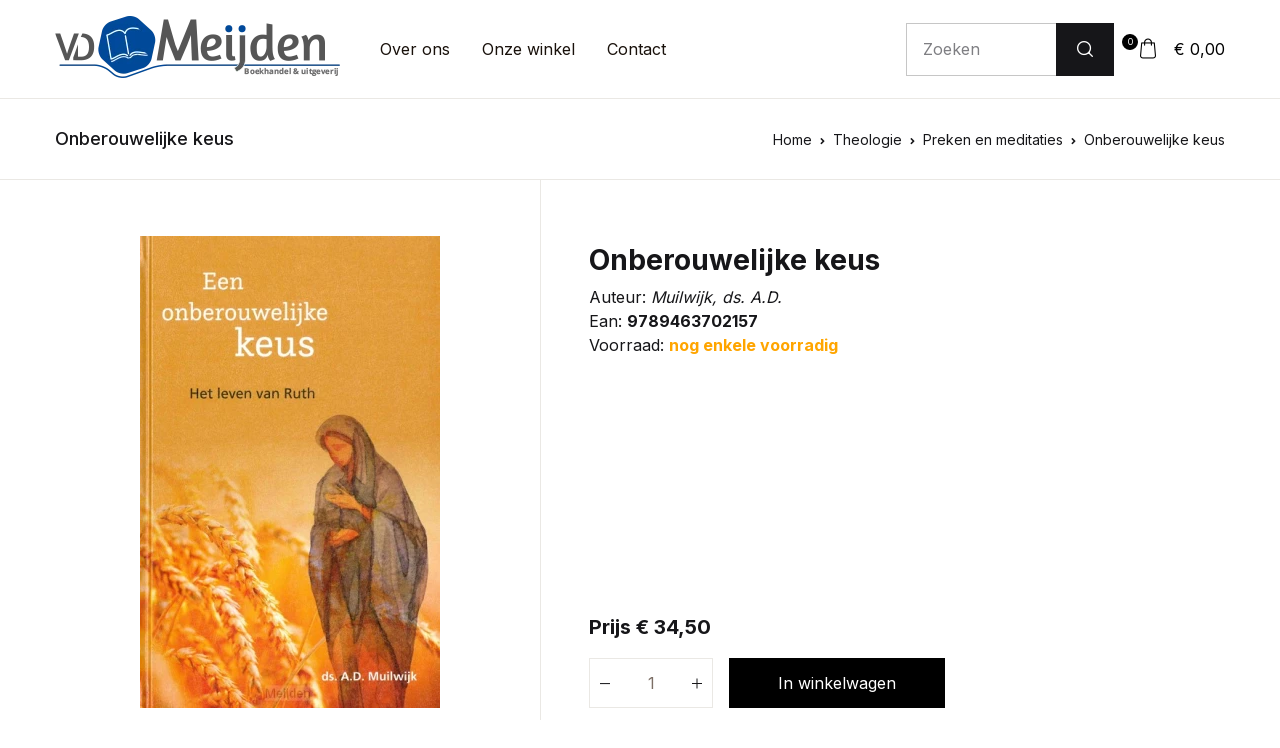

--- FILE ---
content_type: text/html; charset=UTF-8
request_url: https://www.vdmeijden-boekhandel.nl/theologie/preken-en-meditaties/onberouwelijke-keus/
body_size: 5589
content:
<!doctype html>
<html lang="nl" itemscope itemtype="https://schema.org/WebPage">
	<head>
		<!-- Meta -->
		<title>Onberouwelijke keus </title>

<meta charset="utf-8">
<meta http-equiv="X-UA-Compatible" content="IE=edge">
<meta name="viewport" content="width=device-width, initial-scale=1, shrink-to-fit=no">
<meta name="csrf-token" content="dhadXUUQAG5A1kIvko5Dkw7QjTv05zGkHU8k2Tvi">
<meta name="description" content=""/>
<meta name="keywords" content=""/>
<meta name="author" content=""/>

<!-- Favicons -->
	<link id="page_favicon"
		  href="https://www.vdmeijden-boekhandel.nl/m/cms/9563_16x16_autocrop.webp/logo-boekband-212102021jpg.webp" rel="shortcut icon" type="image/x-icon"/>
	<link rel="icon" type="image/jpeg"
		  href="https://www.vdmeijden-boekhandel.nl/m/cms/9563_48x48_autocrop.webp/logo-boekband-212102021jpg.webp"/>
	<link rel="apple-touch-icon"
		  href="https://www.vdmeijden-boekhandel.nl/m/cms/9563_48x48_autocrop.webp/logo-boekband-212102021jpg.webp"/>
	<link rel="apple-touch-icon" sizes="76x76"
		  href="https://www.vdmeijden-boekhandel.nl/m/cms/9563_76x76_autocrop.webp/logo-boekband-212102021jpg.webp"/>
	<link rel="apple-touch-icon" sizes="120x120"
		  href="https://www.vdmeijden-boekhandel.nl/m/cms/9563_120x120_autocrop.webp/logo-boekband-212102021jpg.webp"/>
	<link rel="apple-touch-icon" sizes="152x152"
		  href="https://www.vdmeijden-boekhandel.nl/m/cms/9563_152x152_autocrop.webp/logo-boekband-212102021jpg.webp"/>
	<link rel="apple-touch-icon-precomposed"
		  href="https://www.vdmeijden-boekhandel.nl/m/cms/9563_48x48_autocrop.webp/logo-boekband-212102021jpg.webp"/>
<!-- Facebook -->
	<meta name="og:title" property="og:title" content="Onberouwelijke keus "/>
<meta name="og:url" property="og:url" content="https://www.vdmeijden-boekhandel.nl/theologie/preken-en-meditaties/onberouwelijke-keus"/>


	<meta property="og:type" content="article"/>

<!-- Twitter -->
	<meta name="twitter:title" content="Onberouwelijke keus "/>

<meta name="twitter:url" content="https://www.vdmeijden-boekhandel.nl/theologie/preken-en-meditaties/onberouwelijke-keus"/>


<!-- Google+ -->



<!-- Social images -->
						<meta property="og:image" content="https://www.vdmeijden-boekhandel.nl/m/Shopcast/11754_1024x0.webp/onberouwelijke-keus.webp"/>
			<meta property="og:image:width" content="1024"/>
			<meta name="twitter:image" content="https://www.vdmeijden-boekhandel.nl/m/Shopcast/11754_1024x0.webp/onberouwelijke-keus.webp"/>
			<meta itemprop="image" content="https://www.vdmeijden-boekhandel.nl/m/Shopcast/11754_1024x0.webp/onberouwelijke-keus.webp"/>
			
<!-- Schema.org -->
<script type="application/ld+json">
{
    "@context": "http://schema.org/",
    "@type": "WebPage",
    "name": "Onberouwelijke keus ",
    "url": "https://www.vdmeijden-boekhandel.nl/theologie/preken-en-meditaties/onberouwelijke-keus",
    "description": ""
}

</script>

	<meta name="robots" content="index, follow"/>

	<link rel="canonical" href="https://www.vdmeijden-boekhandel.nl/theologie/preken-en-meditaties/onberouwelijke-keus/"/>



		<!-- Styles -->
		<!-- Fonts -->
<link rel="preconnect" href="https://fonts.gstatic.com">
<link href="https://fonts.googleapis.com/css2?family=Inter:wght@400;500;700&display=swap" rel="stylesheet">

<!-- Main css -->
<link href="/css/app.css?id=948e5ebeb7eddd916191d2db49f55927" type="text/css" rel="stylesheet">
		<!-- Scripts -->
		<!-- Google Analytics -->
	<script async src="https://www.googletagmanager.com/gtag/js?id=UA-74196447-56"></script>
	<script type="text/javascript">
		window.dataLayer = window.dataLayer || [];

		function gtag() {
			dataLayer.push(arguments)
		}

		gtag('js', new Date());

				gtag('config', 'UA-74196447-56', {'anonymize_ip': true, 'forceSSL': true});
			</script>




		<script>var defaultPages = {'zoeken': '/zoeken/', 'winkelwagen': '/winkelwagen/'}</script>
	</head>
	<body class="d-flex flex-column min-vh-100">
		<!-- Start Header Section -->
		<header id="site-header" class="site-header__v4">
	<div class="masthead">
		<div class="bg-white">
			<div class="container py-3">
				<div class="d-flex align-items-center position-relative flex-wrap">
											<div class="site-branding pr-md-4 mx-auto mx-md-0">
							<a href="/" class="d-block mb-1">
								<img 			 class="lazyload "
			 src="data:image/svg+xml,%3Csvg xmlns=&#039;http://www.w3.org/2000/svg&#039; viewBox=&#039;0 0 285 0&#039;%3E%3C/svg%3E"
			 data-srcset="https://www.vdmeijden-boekhandel.nl/m/cms/4_285x0.webp/logo.webp"
			 data-sizes="auto"
			 			 alt="logo"
		/>
								</a>
						</div>
										<div class="site-navigation mr-auto d-none d-xl-block">
						<ul class="nav">
			
		<li class="nav-item ">
							<a href="/over-ons/"
				   class="nav-link link-black-100 mx-3 px-0 py-3 font-weight-normal">
					Over ons
				</a>
								</li>
			
		<li class="nav-item ">
							<a href="/onze-winkel/"
				   class="nav-link link-black-100 mx-3 px-0 py-3 font-weight-normal">
					Onze winkel
				</a>
								</li>
			
		<li class="nav-item ">
							<a href="/contact/"
				   class="nav-link link-black-100 mx-3 px-0 py-3 font-weight-normal">
					Contact
				</a>
								</li>
	</ul>					</div>
                    						<div id="search-form" class="site-search global d-none d-xl-block">
							<form method="get" action="/zoeken/" class="form-inline my-2 my-xl-0 mr-2">
								<div class="input-group w-100">

									<input type="text" value="" name="q" data-search-url="/zoeken/" class="form-control border-right-0 px-3" placeholder="Zoeken">

									<i class="fa fa-spinner fa-spin position-absolute right-0 mt-3 mr-13" aria-hidden="true"></i>

									<div class="input-group-append border-left">
										<button class="btn btn-dark px-3 rounded-0 py-2" type="submit">
											<i class="mx-1 glph-icon flaticon-loupe "></i>
										</button>
									</div>

								</div>
							</form>
						</div>
                        <div class="cart">
                            <a href="/winkelwagen/" class="text-black shopping-cart d-flex text-decoration-none align-items-center">
	<span class="d-flex">
		<span class="fs-55 bg-black text-white product-count text-center">0</span>
		<i class="glph-icon flaticon-icon-126515 font-size-4"></i>
	</span>
	<span class="ml-3">&euro; 0,00</span>
</a>
                        </div>
                    				</div>
			</div>
		</div>

					<div class="container d-flex justify-content-between d-xl-none py-4">
				<a id="sidebarNavToggler2" href="javascript:;" role="button" class="cat-menu text-dark"
				   aria-controls="sidebarContent2"
				   aria-haspopup="true"
				   aria-expanded="false"
				   data-unfold-event="click"
				   data-unfold-hide-on-scroll="false"
				   data-unfold-target="#sidebarContent2"
				   data-unfold-type="css-animation"
				   data-unfold-overlay='{
                                    "className": "u-sidebar-bg-overlay",
                                    "background": "rgba(0, 0, 0, .7)",
                                    "animationSpeed": 100
                                }'
				   data-unfold-animation-in="fadeInLeft"
				   data-unfold-animation-out="fadeOutLeft"
				   data-unfold-duration="100">
					<i class="ficon-menu"></i>
					<span class="ml-3">Menu</span>
				</a>

				<a href="/winkelwagen/" class="text-black shopping-cart d-flex text-decoration-none align-items-center">
	<span class="d-flex">
		<span class="fs-55 bg-black text-white product-count text-center">0</span>
		<i class="glph-icon flaticon-icon-126515 font-size-4"></i>
	</span>
	<span class="ml-3">&euro; 0,00</span>
</a>
			</div>
			</div>
</header>

<!-- Categories Sidebar Navigation -->
<aside id="sidebarContent2" class="u-sidebar u-sidebar__md u-sidebar--left" aria-labelledby="sidebarNavToggler2">
	<div class="u-sidebar__scroller js-scrollbar">
		<div class="u-sidebar__container">
			<div class="u-header-sidebar__footer-offset">
				<!-- Content -->
				<div class="u-sidebar__body">
					<div class="u-sidebar__content u-header-sidebar__content">
						<!-- Title -->
						<header class="border-bottom px-4 px-md-5 py-4 d-flex align-items-center justify-content-between">
							<h2 class="font-size-3 mb-0">Menu</h2>

							<!-- Toggle Button -->
							<div class="d-flex align-items-center">
								<button type="button" class="close ml-auto"
										aria-controls="sidebarContent2"
										aria-haspopup="true"
										aria-expanded="false"
										data-unfold-event="click"
										data-unfold-hide-on-scroll="false"
										data-unfold-target="#sidebarContent2"
										data-unfold-type="css-animation"
										data-unfold-animation-in="fadeInLeft"
										data-unfold-animation-out="fadeOutLeft"
										data-unfold-duration="500">
									<span aria-hidden="true"><i class="fas fa-times ml-2"></i></span>
								</button>
							</div>
							<!-- End Toggle Button -->
						</header>
						<!-- End Title -->

						<div class="border-bottom">
							<div class="zeynep pt-4">
								<ul>
									<li class="has-submenu">
										<a href="#" data-submenu="off-pages">Pagina's</a>

										<div id="off-pages" class="submenu">
											<div class="submenu-header" data-submenu-close="off-pages">
												<a href="#">Menu</a>
											</div>

											<ul>
																																							<li>
															<a href="/over-ons/">Over ons</a>
														</li>
													
																																																				<li>
															<a href="/onze-winkel/">Onze winkel</a>
														</li>
													
																																																				<li>
															<a href="/contact/">Contact</a>
														</li>
													
																																				</ul>
										</div>
									</li>

																														<li>
												<a href="/jeugd-najaar-2025/">Jeugd najaar 2025</a>
											</li>
										
																													
																					<li class="has-submenu">
												<a href="#" data-submenu="category-1">Theologie</a>

												<div id="category-1" class="submenu">
													<div class="submenu-header" data-submenu-close="category-1">
														<a href="#">Menu</a>
													</div>

													<ul>
														<li>
															<a href="/theologie/">Theologie</a>
														</li>

																													<li>
																<a href="/theologie/bijbels/">Bijbels</a>
															</li>
																													<li>
																<a href="/theologie/preken-en-meditaties/">Preken en meditaties</a>
															</li>
																													<li>
																<a href="/theologie/heilige-doop-heilig-avondmaal/">Heilige doop / Heilig avondmaal</a>
															</li>
																													<li>
																<a href="/theologie/levensbeschrijvingen/">Levensbeschrijvingen</a>
															</li>
																													<li>
																<a href="/theologie/jongeren/">Jongeren</a>
															</li>
																													<li>
																<a href="/theologie/dagboeken/">Dagboeken</a>
															</li>
																													<li>
																<a href="/theologie/dagboeken-voor-jeugd/">Dagboeken voor jeugd</a>
															</li>
																													<li>
																<a href="/theologie/dagboeken-voor-jongeren/">Dagboeken voor jongeren</a>
															</li>
																													<li>
																<a href="/theologie/catechismusverklaringen/">Catechismusverklaringen</a>
															</li>
																													<li>
																<a href="/theologie/pastoraal-en-maatschappij/">Pastoraal en maatschappij</a>
															</li>
																													<li>
																<a href="/theologie/theologie-overig/">Theologie overig</a>
															</li>
																											</ul>
												</div>
											</li>
																													
																					<li class="has-submenu">
												<a href="#" data-submenu="category-2">Huwelijk en opvoeding</a>

												<div id="category-2" class="submenu">
													<div class="submenu-header" data-submenu-close="category-2">
														<a href="#">Menu</a>
													</div>

													<ul>
														<li>
															<a href="/huwelijk-en-opvoeding/">Huwelijk en opvoeding</a>
														</li>

																													<li>
																<a href="/huwelijk-en-opvoeding/opvoeding-huisgodsdienst/">Opvoeding/huisgodsdienst</a>
															</li>
																													<li>
																<a href="/huwelijk-en-opvoeding/huwelijk/">Huwelijk</a>
															</li>
																											</ul>
												</div>
											</li>
																													
																					<li class="has-submenu">
												<a href="#" data-submenu="category-3">Jeugd</a>

												<div id="category-3" class="submenu">
													<div class="submenu-header" data-submenu-close="category-3">
														<a href="#">Menu</a>
													</div>

													<ul>
														<li>
															<a href="/jeugd/">Jeugd</a>
														</li>

																													<li>
																<a href="/jeugd/stripboeken/">Stripboeken</a>
															</li>
																													<li>
																<a href="/jeugd/bijbel-en-kind/">Bijbel en kind</a>
															</li>
																													<li>
																<a href="/jeugd/jeugdboeken-vanaf-12-jaar/">Jeugdboeken vanaf 12 jaar</a>
															</li>
																													<li>
																<a href="/jeugd/jeugdboeken-vanaf-10-jaar/">Jeugdboeken vanaf 10 jaar</a>
															</li>
																													<li>
																<a href="/jeugd/jeugdboeken-vanaf-8-jaar/">Jeugdboeken vanaf 8 jaar</a>
															</li>
																													<li>
																<a href="/jeugd/jeugdboeken-4-tot-8-jaar/">Jeugdboeken 4 tot 8 jaar</a>
															</li>
																													<li>
																<a href="/jeugd/voorleesboeken/">Voorleesboeken</a>
															</li>
																													<li>
																<a href="/jeugd/prentenboeken-levensverhalen/">Prentenboeken levensverhalen</a>
															</li>
																													<li>
																<a href="/jeugd/prentenboeken-algemeen/">Prentenboeken algemeen</a>
															</li>
																											</ul>
												</div>
											</li>
																																								<li>
												<a href="/romans-en-thrillers/">Romans en Thrillers</a>
											</li>
										
																																								<li>
												<a href="/luister-cd-s/">Luister Cd&#039;s</a>
											</li>
										
																													
																					<li class="has-submenu">
												<a href="#" data-submenu="category-6">Kerkgeschiedenis</a>

												<div id="category-6" class="submenu">
													<div class="submenu-header" data-submenu-close="category-6">
														<a href="#">Menu</a>
													</div>

													<ul>
														<li>
															<a href="/kerkgeschiedenis/">Kerkgeschiedenis</a>
														</li>

																													<li>
																<a href="/kerkgeschiedenis/jongeren-en-volwassenen/">Jongeren en volwassenen</a>
															</li>
																													<li>
																<a href="/kerkgeschiedenis/jeugd/">Jeugd</a>
															</li>
																											</ul>
												</div>
											</li>
																													
																					<li class="has-submenu">
												<a href="#" data-submenu="category-7">Afgeprijsd</a>

												<div id="category-7" class="submenu">
													<div class="submenu-header" data-submenu-close="category-7">
														<a href="#">Menu</a>
													</div>

													<ul>
														<li>
															<a href="/afgeprijsd/">Afgeprijsd</a>
														</li>

																													<li>
																<a href="/afgeprijsd/afgeprijsd-jeugdboeken/">Afgeprijsd jeugdboeken</a>
															</li>
																													<li>
																<a href="/afgeprijsd/afgeprijsd-romans/">Afgeprijsd romans</a>
															</li>
																													<li>
																<a href="/afgeprijsd/afgeprijsd-theologie/">Afgeprijsd theologie</a>
															</li>
																											</ul>
												</div>
											</li>
																																								<li>
												<a href="/verhalenbundels/">Verhalenbundels</a>
											</li>
										
																																								<li>
												<a href="/kook-en-bakboeken/">Kook- en bakboeken</a>
											</li>
										
																																								<li>
												<a href="/bladmuziek/">Bladmuziek</a>
											</li>
										
																											</ul>
							</div>
						</div>
					</div>
				</div>
			</div>
		</div>
	</div>
</aside>
		<!-- Start content -->
		
	<!-- Status messages -->
    <div class="container">
            </div>

	
	<div id="primary" class="content-area product-detail border-top">
		<main id="main" class="site-main ">
			<div class="container d-flex flex-column flex-sm-row justify-content-between align-items-sm-center py-4">
									<h1 class="page-title font-size-3 font-weight-medium m-0 text-lh-lg">Onberouwelijke keus</h1>
								<nav class="woocommerce-breadcrumb font-size-2">
														<a href="/" class="h-primary">Home</a>
					<span class="breadcrumb-separator mx-1"><i class="fas fa-angle-right"></i></span>
																					<a href="/theologie/" class="h-primary">Theologie</a>
					<span class="breadcrumb-separator mx-1"><i class="fas fa-angle-right"></i></span>
																					<a href="/theologie/preken-en-meditaties/" class="h-primary">Preken en meditaties</a>
					<span class="breadcrumb-separator mx-1"><i class="fas fa-angle-right"></i></span>
																					<a class="h-primary">Onberouwelijke keus</a>
										</nav>
			</div>
			<div class="product border-top">
				<div class="container">
					<div class="row">
						<div class="col-md-5 woocommerce-product-gallery woocommerce-product-gallery--with-images images">
							<figure class="woocommerce-product-gallery__wrapper pt-8 mb-0">
																	<div class="image pb-md-8">
										<img alt="onberouwelijke-keus"
			 class="lazyload img-fluid mx-auto d-block" style="max-width: 300px; width: 100%;"
			 			 src="data:image/svg+xml,%3Csvg xmlns=&#039;http://www.w3.org/2000/svg&#039; viewBox=&#039;0 0 300 0&#039;%3E%3C/svg%3E"
			 data-srcset="https://www.vdmeijden-boekhandel.nl/m/Shopcast/11754_300x0.webp/onberouwelijke-keus.webp"
			 
			 		/>
									</div>
															</figure>
						</div>
						<div class="col-md-7 pl-0 summary entry-summary border-left">
							<div class="space-top-2 px-4 px-xl-7 pb-8 h-100 d-flex flex-column justify-content-between">
								<div>
																			<h1 class="product_title entry-title fs-175 font-weight-bold">Onberouwelijke keus</h1>
									
									<ul class="list-unstyled mb-4">
																					<li class="fs-100">
												Auteur:
												<i>Muilwijk, ds. A.D.</i>
											</li>
																															<li>
												Ean:
												<b>9789463702157</b>
											</li>
																				<li>
											Voorraad:
												<b>
																											<span style="color: orange;">nog enkele voorradig</span>
																									</b>
										</li>
									</ul>


																	</div>

								<div>
																												<div class="fs-125 mb-3">
											<b>Prijs &euro; 34,50</b>
										</div>
									
																			<form method="POST" action="https://www.vdmeijden-boekhandel.nl/winkelwagen/toevoegen/20015/">
											<div class="add-to-cart-wrapper ">
												<div class="add-to-cart d-flex flex-column flex-sm-row">
													<div class="add-to-cart-input mr-sm-3 mb-3 mb-sm-0 d-flex align-items-center border justify-content-between">
														<i id="removeQ" class="ficon-minus fs-65 pl-2"></i>
														<input
															type="number"
															min="1"
															max="1"
															class="border-0 mx-3 text-center form-control p-0 my-0 amount"
															onkeydown="return event.keyCode !== 69"
															name="amount"
															value="1"
														>
														<i id="addQ" class="ficon-plus fs-65 pr-2"></i>
													</div>
													<button class="btn btn-wide height-50 rounded-0 btn-black add-to-cart-by-popup">
In winkelwagen
</button>												</div>
											</div>
										</form>
																	</div>
							</div>
						</div>
					</div>
				</div>

				<!-- Nav Classic -->
				<div class="js-scroll-nav mb-10">
					<div class="woocommerce-tabs wc-tabs-wrapper  2 mx-lg-auto">
						<div id="Description" class="">
							<div class="border-top border-bottom">
								<ul class="container tabs wc-tabs nav justify-content-md-center flex-nowrap flex-md-wrap overflow-auto overflow-md-visble">
																										</ul>
							</div>

													</div>
					</div>
				</div>

							</div>
		</main>
	</div>

	
	
		<!-- End content -->

		<!-- Start Footer Section -->
		<footer class="position-relative d-flex flex-column mt-auto">
	<div class="container position-absolute footerUSPs d-none d-xl-block">
		<div class="row">
			<div class="col-8 offset-4">
				<div class="d-flex justify-content-between">
											<b class="fs-110 text-white">
	 Gratis verzending vanaf € 25,-
	</b>
											<b class="fs-110 text-white">
	 Veilig betalen
	</b>
											<b class="fs-110 text-white">
	 Fysieke winkel
	</b>
											<b class="fs-110 text-white">
	 Gratis retourneren
	</b>
									</div>
			</div>
		</div>
	</div>
	<img class="w-100 img-fluid" src="https://www.vdmeijden-boekhandel.nl/image/footer.png">
	<div class="bg-theme-gray-dark pb-5">
		<div class="container">
			<div class="row pt-5">
				<div class="col-12 col-lg-4 mb-5">
											<img alt="logo-wit.png"
			 class="lazyload img-fluid site-img mb-5"
			 			 src="data:image/svg+xml,%3Csvg xmlns=&#039;http://www.w3.org/2000/svg&#039; viewBox=&#039;0 0 350 0&#039;%3E%3C/svg%3E"
			 data-srcset="https://www.vdmeijden-boekhandel.nl/m/cms/17_350x0.webp/logo-witpng.webp"
			 
			 		/>
					
					<div class="mb-5">
						<span class="text-white font-size-3">
	 Nedereindsestraat 7
	</span>
						<div class="d-flex">
							<span class="text-white font-size-3">
	 4041 XE
	</span>
							&nbsp;
							<span class="text-white font-size-3">
	 Kesteren
	</span>
						</div>
					</div>

					<div class="d-flex flex-column">
						<a class="link-white font-size-3 font-weight-bold mb-1" href="tel:0488482226">
	 0488 482 226
	</a>

						<a class="link-white font-size-3 font-weight-bold mb-1" href="mailto:info@vdmeijden-boekhandel.nl">
	 info@vdmeijden-boekhandel.nl
	</a>
                        <div class="d-flex">
                            <img src="/image/wa.svg" style="width: 25px;" alt="" class="mr-2" />
                            <a class="link-white font-size-3 font-weight-bold" href="https://wa.me/0630624657">
	 0630624657
	</a>
                        </div>
					</div>
				</div>

				<div class="col-12 col-lg-8">
					<div class="row">
						<div class="col-6 col-lg-4 d-lg-flex justify-content-lg-start">
							<ul class="list-unstyled d-inline-block">
								<li class="mb-3">
									<b class="font-size-3 text-white">Hoofdmenu</b>
								</li>
																											<li>
											<a style="font-size: 1rem" class="link-white" href="/over-ons/">Over ons</a>
										</li>
																																				<li>
											<a style="font-size: 1rem" class="link-white" href="/onze-winkel/">Onze winkel</a>
										</li>
																																				<li>
											<a style="font-size: 1rem" class="link-white" href="/contact/">Contact</a>
										</li>
																								</ul>
						</div>

						<div class="col-6 col-lg-4 d-lg-flex justify-content-lg-center">
							<ul class="list-unstyled d-inline-block">
								<li class="mb-3">
									<b class="font-size-3 text-white">Categorieën</b>
								</li>

																											<li>
											<a style="font-size: 1rem" class="link-white" href="/jeugd-najaar-2025/">Jeugd najaar 2025</a>
										</li>
																																				<li>
											<a style="font-size: 1rem" class="link-white" href="/theologie/">Theologie</a>
										</li>
																																				<li>
											<a style="font-size: 1rem" class="link-white" href="/huwelijk-en-opvoeding/">Huwelijk en opvoeding</a>
										</li>
																																				<li>
											<a style="font-size: 1rem" class="link-white" href="/jeugd/">Jeugd</a>
										</li>
																																				<li>
											<a style="font-size: 1rem" class="link-white" href="/romans-en-thrillers/">Romans en Thrillers</a>
										</li>
																																				<li>
											<a style="font-size: 1rem" class="link-white" href="/luister-cd-s/">Luister Cd&#039;s</a>
										</li>
																																				<li>
											<a style="font-size: 1rem" class="link-white" href="/kerkgeschiedenis/">Kerkgeschiedenis</a>
										</li>
																																				<li>
											<a style="font-size: 1rem" class="link-white" href="/afgeprijsd/">Afgeprijsd</a>
										</li>
																																				<li>
											<a style="font-size: 1rem" class="link-white" href="/verhalenbundels/">Verhalenbundels</a>
										</li>
																																				<li>
											<a style="font-size: 1rem" class="link-white" href="/kook-en-bakboeken/">Kook- en bakboeken</a>
										</li>
																																				<li>
											<a style="font-size: 1rem" class="link-white" href="/bladmuziek/">Bladmuziek</a>
										</li>
																								</ul>
						</div>

						<div class="col-6 col-lg-4 d-lg-flex justify-content-lg-end">
																						<ul class="list-unstyled d-inline-block">
									<li class="mb-3">
										<b class="font-size-3 text-white">Levering 2 - 5 werkdagen</b>
									</li>
																														<li>
												<a style="font-size: 1rem" class="link-white" href="/algemene-voorwaarden/">Klik hier voor ons verzend- en leveringsbeleid.</a>
											</li>
																											</ul>
													</div>

						<div class="col-6 col-lg-4 d-xl-none">
							<ul class="list-unstyled">
								<li class="mb-3">
									<b class="font-size-3 text-white">Voordelen</b>
								</li>
																	<li style="font-size: 1rem;" class="text-white">
	 Gratis verzending vanaf € 25,-
	</li>
																	<li style="font-size: 1rem;" class="text-white">
	 Veilig betalen
	</li>
																	<li style="font-size: 1rem;" class="text-white">
	 Fysieke winkel
	</li>
																	<li style="font-size: 1rem;" class="text-white">
	 Gratis retourneren
	</li>
															</ul>
						</div>
					</div>
				</div>
			</div>

			<hr class="border-white">
			<div class="d-flex flex-wrap flex-column flex-wd-row text-white">
									<a class="link-white" href="/algemene-voorwaarden/">Algemene voorwaarden</a>
											<span class="d-none d-wd-block px-4 px-lg-8 text-white">|</span>
														<a class="link-white" href="/privacy-policy/">Privacy policy</a>
									                    <span class="d-none d-wd-block px-4 px-lg-8 text-white">|</span>
                    Realisatie:&nbsp;<a href="https://www.wielink.nu/" target="_blank" class="text-white">Wielink Websolutions</a>
                    <span class="d-none d-wd-block px-4 px-lg-8 text-white">|</span>
                    &copy;&nbsp;2026&nbsp;Van der Meijden Boekhandel &amp; Uitgeverij
			</div>
		</div>
	</div>
</footer>		<!-- End Footer Section -->
		<script src="/js/manifest.js?id=3959521708f0d042973ce971fc54c960" defer></script>
<script src="/js/vendor.js?id=7e344ce520d68b26e2f10f662b8d79c3" defer></script>
<script src="/js/app.js?id=6426285a8cb4dd02534c3493c07b1b48" defer></script>


		<div class="ajax_search_results_wrapper">

</div>	</body>
</html>

--- FILE ---
content_type: image/svg+xml
request_url: https://www.vdmeijden-boekhandel.nl/image/wa.svg
body_size: 828
content:
<svg xmlns="http://www.w3.org/2000/svg" xmlns:xlink="http://www.w3.org/1999/xlink" width="662.234" height="663.504" viewBox="0 0 175.216 175.552"><defs><linearGradient xlink:href="#a" id="c" x1="85.915" y1="32.567" x2="86.535" y2="137.092" gradientUnits="userSpaceOnUse"/><linearGradient id="a"><stop offset="0" stop-color="#57d163"/><stop offset="1" stop-color="#23b33a"/></linearGradient><filter id="b" x="-.057" width="1.115" y="-.057" height="1.114" color-interpolation-filters="sRGB"><feGaussianBlur stdDeviation="3.531"/></filter></defs><path d="M54.532 138.45l2.236 1.324c9.387 5.572 20.15 8.518 31.125 8.523h.024c33.707 0 61.14-27.425 61.153-61.135.006-16.335-6.349-31.696-17.895-43.251-11.547-11.555-26.9-17.921-43.235-17.928-33.733 0-61.165 27.423-61.178 61.13-.005 11.55 3.228 22.8 9.349 32.535l1.455 2.312-6.18 22.559zm-40.81 23.544L24.16 123.88c-6.438-11.154-9.825-23.808-9.82-36.772.016-40.555 33.02-73.55 73.577-73.55 19.68.01 38.154 7.67 52.047 21.572 13.89 13.903 21.537 32.383 21.53 52.038-.018 40.552-33.027 73.552-73.577 73.552-.003 0 .003 0 0 0h-.032a73.531 73.531 0 01-35.16-8.954zm0 0" fill="#b3b3b3" filter="url(#b)"/><path d="M12.966 161.238l10.439-38.114c-6.439-11.154-9.826-23.808-9.822-36.772.017-40.555 33.02-73.55 73.578-73.55 19.681.01 38.154 7.67 52.047 21.572 13.89 13.903 21.537 32.383 21.53 52.038-.017 40.553-33.027 73.552-73.577 73.552-.003 0 .003 0 0 0h-.032a73.531 73.531 0 01-35.16-8.954z" fill="#fff"/><path d="M87.184 25.227c-33.733 0-61.165 27.423-61.178 61.13-.005 11.55 3.228 22.8 9.35 32.535l1.454 2.312-6.18 22.56 23.147-6.07 2.235 1.324c9.387 5.572 20.15 8.518 31.125 8.524h.024c33.707 0 61.14-27.426 61.153-61.136.006-16.335-6.348-31.696-17.895-43.25-11.546-11.556-26.9-17.922-43.235-17.93z" fill="url(#linearGradient1780)"/><path d="M87.184 25.227c-33.733 0-61.165 27.423-61.178 61.13-.005 11.55 3.228 22.8 9.349 32.535l1.455 2.312-6.18 22.559 23.147-6.07 2.235 1.325c9.387 5.572 20.15 8.518 31.125 8.523h.024c33.706 0 61.14-27.425 61.153-61.135.006-16.335-6.348-31.696-17.895-43.251-11.547-11.555-26.9-17.921-43.235-17.928z" fill="url(#c)"/><path d="M68.772 55.603c-1.378-3.06-2.827-3.123-4.137-3.177-1.072-.045-2.298-.042-3.523-.042-1.227 0-3.218.46-4.902 2.3-1.685 1.84-6.435 6.286-6.435 15.332 0 9.045 6.588 17.785 7.506 19.013.919 1.226 12.718 20.38 31.405 27.75 15.53 6.123 18.69 4.905 22.061 4.599 3.371-.306 10.877-4.447 12.408-8.74 1.533-4.292 1.533-7.97 1.074-8.74-.46-.767-1.686-1.226-3.525-2.145s-10.877-5.367-12.563-5.98c-1.685-.614-2.91-.92-4.136.92-1.225 1.84-4.746 5.98-5.82 7.206-1.072 1.228-2.144 1.38-3.984.462-1.838-.922-7.76-2.861-14.783-9.124-5.466-4.873-9.155-10.891-10.228-12.73-1.072-1.84-.115-2.835.807-3.752.826-.824 1.839-2.147 2.76-3.22.916-1.074 1.223-1.84 1.835-3.065.613-1.228.307-2.301-.153-3.22-.46-.92-4.032-10.012-5.667-13.647" fill="#fff" fill-rule="evenodd"/></svg>

--- FILE ---
content_type: application/javascript
request_url: https://www.vdmeijden-boekhandel.nl/js/app.js?id=6426285a8cb4dd02534c3493c07b1b48
body_size: 38493
content:
/*! For license information please see app.js.LICENSE.txt */
(self.webpackChunk=self.webpackChunk||[]).push([[773],{862:function(e,t,i){"use strict";var n=i(755),o=i.n(n);window.$=window.jQuery=window.jquery=o(),$.ajaxSetup({headers:{"X-CSRF-TOKEN":$('meta[name="csrf-token"]').attr("content")}}),i(734);i(90),i(770),i(145),i(501);function s(e){return s="function"==typeof Symbol&&"symbol"==typeof Symbol.iterator?function(e){return typeof e}:function(e){return e&&"function"==typeof Symbol&&e.constructor===Symbol&&e!==Symbol.prototype?"symbol":typeof e},s(e)}if(void 0===r)var r={};r.getResponsiveWidth=function(){return window.innerWidth||document.documentElement.clientWidth||document.body.clientWidth},r.reportError=function(e){console.error(e)},r.showLoading=function(){jQuery("body").append('<div class="loader" style="width: 100px; height: 100px; top: 50%; margin-top: -50px; left: 50%; margin-left: -50px; position: absolute; z-index: 99;"><img src="/img/bx_loader.gif" /></div>')},r.hideLoading=function(){jQuery("div.loader").remove()},r.zipcodeSearch=function(e){var t=jQuery.extend({zipcodeSelector:"#zipcode",streetSelector:"#street",streetNumberSelector:"#street_number",townSelector:"#town",ajaxSettings:{url:"/ajax_server.php/",type:"GET",data:{req:"getZipcode",app:1},dataType:"json"},countrySelector:null,defaultSuccess:!0,searchZipcodeEnabled:null,customCallback:!1,errorElem:jQuery("<label/>",{class:"error error_address_lookup"}).html("We konden uw combinatie van postcode en huisnummer niet vinden. Klopt deze wél? Ga dan verder.")},s(e)?e:{}),i={zipcode:null,streetNumber:null},n=null;function o(){jQuery(this).blur()}function r(e){e?jQuery(t.townSelector+","+t.streetSelector).prop("readonly",!0).css({background:"#f0f0f0",cursor:"not-allowed"}).on("focus",o).addClass("readonly"):jQuery(t.townSelector+","+t.streetSelector).prop("readonly",!1).css({background:"",cursor:""}).off("focus",o).removeClass("readonly")}""==t.errorElem.selector&&jQuery(t.streetSelector).before(t.errorElem),t.errorElem.hide(),null!==t.countrySelector&&jQuery(t.countrySelector).change((function(){null!==t.searchZipcodeEnabled&&("boolean"==typeof t.searchZipcodeEnabled&&!t.searchZipcodeEnabled||"function"==typeof t.searchZipcodeEnabled&&!1===t.searchZipcodeEnabled())?r(!1):(jQuery(t.zipcodeSelector).trigger("blur"),r(!0))})),null!==t.searchZipcodeEnabled&&("boolean"==typeof t.searchZipcodeEnabled&&!t.searchZipcodeEnabled||"function"==typeof t.searchZipcodeEnabled&&!1===t.searchZipcodeEnabled())?r(!1):r(!0);var a=this;jQuery(t.zipcodeSelector+","+t.streetNumberSelector).blur((function(){console.log("zipcode / streetnumber blur"),null!==t.searchZipcodeEnabled&&("boolean"==typeof t.searchZipcodeEnabled&&!t.searchZipcodeEnabled||"function"==typeof t.searchZipcodeEnabled&&!1===t.searchZipcodeEnabled())?r(!1):""!=jQuery(t.zipcodeSelector).val()&&""!=jQuery(t.streetNumberSelector).val()?i.zipcode==jQuery(t.zipcodeSelector).val()&&i.streetNumber==jQuery(t.streetNumberSelector).val()||(null!==n&&n.abort(),i.zipcode=jQuery(t.zipcodeSelector).val(),i.streetNumber=jQuery(t.streetNumberSelector).val(),r(!0),t.errorElem.hide(),t.ajaxSettings.data=jQuery.extend(t.ajaxSettings.data,i),n=jQuery.ajax(t.ajaxSettings),t.defaultSuccess&&("function"==typeof t.customCallback?n.done((function(){t.customCallback.apply(a,arguments)})):n.done((function(e){jQuery(t.streetSelector).val(e.result.street),jQuery(t.townSelector).val(e.result.city),n=null,jQuery(t.streetSelector).trigger("blur"),jQuery(t.townSelector).trigger("blur"),jQuery(t.streetNumberSelector).trigger("blur"),jQuery(t.zipcodeSelector).trigger("blur")}))),n.done((function(e){e.success||(t.errorElem.show(),r(!1))})),n.fail((function(){t.errorElem.show(),r(!1)}))):""==jQuery(t.zipcodeSelector).val()&&""==jQuery(t.streetNumberSelector).val()&&(jQuery(t.streetSelector).val(""),jQuery(t.townSelector).val(""),i.zipcode="",i.streetNumber="",console.log("clear address fields due empty zipcode and streetnumber"))}))},r.addResizeFunction=function(e,t,i){var n,o="number"==typeof t?t:300;jQuery(window).on(i?"resize."+i:"resize",(function(){void 0!==n&&clearTimeout(n),n=setTimeout((function(){try{e.apply(this,arguments)}catch(e){r.reportError(e)}}),o)}))},r.removeResizeFunction=function(e){jQuery(window).off("resize."+e)},r.addScrollFunction=function(e,t){var i,n="number"==typeof t?t:300;jQuery(window).scroll((function(){void 0!==i&&clearTimeout(i),i=setTimeout((function(){try{e.apply(this,arguments)}catch(e){r.reportError(e)}}),n)}))},r.fixFooter=function(e){var t=jQuery.extend({footerSelector:"footer",addResizeEvent:!0},"object"==s(e)?e:{});jQuery(t.footerSelector).css({position:"",bottom:"",width:""}),jQuery(window).height()>=jQuery(document).height()&&jQuery(t.footerSelector).css({position:"fixed",bottom:0,width:"100%"}),t.addResizeEvent&&r.addResizeFunction((function(){r.fixFooter(jQuery.extend(t,{addResizeEvent:!1}))}),0)},r.sprintf=function(e){var t="object"==s(arguments[1])?arguments[1]:[];if("object"!=s(arguments[1]))for(var i=1;i<arguments.length;i++)t.push(arguments[i]);return e.replace(/\{(.*?)\}/g,(function(e,i){return t[i]||e}))},r.addCookieBar=function(e){void 0===e&&(e={}),e.siteName||(e.siteName="");var t=jQuery.extend({siteName:"",emptyCSS:!1,html:"",buttonText:"Accepteer",content:e.siteName+' maakt gebruik van <a style="text-decoration: underline; color: white;" href="/cookiebeleid/">cookies</a> om de website goed te laten functioneren. Als je onze website gebruikt, gaan wij ervan uit dat je daarvoor toestemming geeft.'},"object"===s(e)?e:{}),i='<div class="cookie-bar" style="position: fixed; bottom: 0px; width: 100%; padding: 15px 0px; background: rgba(0,0,0,0.8); z-index: 999999"><div class="cookie-bar-wrapper" style="margin: 0px auto; max-width: 1000px; padding: 0px 15px;"><div class="cookie-bar-left" style="float: left; width: 70%; color: white; font-size: 13px; line-height: 1.3; padding-right: 30px;">'+t.content+'</div><div class="cookie-bar-right" style="float: right; width: 30%;"><a class="btn" style="background-color: #000000; text-transform: uppercase; border: 1px solid black; padding: 5px 15px; border-radius: 2px; color: white; font-size: 13px; line-height: 2.3; width: 100%; display: inline-block; text-align: center; margin-top: 10px;" href="#">'+t.buttonText+'</a></div><div class="clear_div" style="clear: both; line-height: 1px;"></div></div><style>div.cookie-bar-wrapper * { box-sizing: border-box; } div.cookie-bar-wrapper a.btn:hover { background-color: white !important; color: black !important; }</style></div>';!0===t.emptyCSS&&(i='<div class="cookie-bar"><div class="cookie-bar-wrapper"><div class="cookie-bar-left">'+t.content+'</div><div class="cookie-bar-right"><a class="btn" href="#">'+t.buttonText+'</a></div><div class="clear_div"></div></div></div>'),""!=t.html&&(i=t.html);try{void 0===jQuery.cookie("cookies-accepted")&&(jQuery("body").append(i),jQuery(".cookie-bar a.btn, div#cookie-notice a#cn-accept-cookie").click((function(){return jQuery.cookie("cookies-accepted","1",{expires:365,path:"/"}),jQuery(".cookie-bar").hide(),jQuery("div#cookie-notice").hide(),!1})))}catch(e){console.log(e),console.log("Unable to find the cookie lib.")}},r.addCookieBarAdvanced=function(e){var t=jQuery.extend({name:"wielink_avg",emptyCSS:!1,position:"bottom",options:{necessary:"Noodzakelijk",analytical:"Analytisch",tracking:"Tracking"},inputLabel:"Sta de volgende cookies toe",firstRequired:!0,buttonText:"Accepteren",reset:!1,content:'<p>Wij maken gebruik van <a style="text-decoration: underline; color: white;" href="/cookiebeleid/">cookies</a> om de website goed te laten functioneren. <br>Als je onze website gebruikt, gaan wij ervan uit dat je daarvoor toestemming geeft.</p>'},"object"===s(e)?e:{}),i="";jQuery.each(t.options,(function(e,n){var o='checked="false" class="not-checked"';!0===t.firstRequired&&""===i&&(o='checked="true" onclick="return false;" class="disabled checked"');i=i+'<li ><input type="checkbox" name="'+e+'" value="1" '+o+' id="cookie_'+e+'" /> <label class="checkbox_label" for="cookie-'+e+'">'+n+"</label></li>"}));var n='<div class="cookie-bar"><div class="cookie-bar-wrapper"><div class="cookie-bar-top">'+t.content+'</div><div class="cookie-bar-bottom"><ul><li>'+t.inputLabel+"</li>"+i+'<li><a class="btn" href="#">'+t.buttonText+'</a> </li></ul></div><div class="clear_div"></div></div></div>';try{(void 0===jQuery.cookie(t.name+"_cookies_accepted")||t.reset)&&("top"==t.position?jQuery("body").prepend(n):jQuery("body").append(n),jQuery(document).ready((function(){jQuery("div.cookie-bar").find("label.checkbox_label").click((function(){jQuery(this).prev().hasClass("disabled")||jQuery(this).toggleClass("inactive")}))})),jQuery(".cookie-bar a.btn").click((function(){return jQuery.each(t.options,(function(e,i){jQuery("#cookie_"+e).next().hasClass("inactive")||jQuery.cookie(t.name+"_cookies_"+e,"1",{expires:365,path:"/"})})),jQuery.cookie(t.name+"_cookies_accepted","1",{expires:365,path:"/"}),jQuery(".cookie-bar").hide(),location.href=location.href,!1})))}catch(e){console.log(e),console.log("Unable to find the cookie lib.")}},r.addCoronaBar=function(e){var t=jQuery.extend({name:"wielink_corona",emptyCSS:!1,position:"bottom",buttonText:"Afsluiten",reset:!1,content:'<p>Lees <a href="https://www.smienktrapliften.nl/nieuws/smienk-coronavirus/">hier</a> de meest actuele informatie over Smienk en het coronavirus.</p>'},"object"===s(e)?e:{}),i='<div class="corona-bar"><div class="corona-bar-wrapper"><div class="corona-bar-top">'+t.content+'</div><div class="corona-bar-bottom"><a class="btn" href="#">'+t.buttonText+'</a></div><div class="clear_div"></div></div></div>';try{(void 0===jQuery.cookie(t.name+"_cookies_accepted")||t.reset)&&("top"==t.position?jQuery("body").prepend(i):jQuery("body").append(i),jQuery(".corona-bar a.btn").click((function(){return jQuery.cookie(t.name+"_cookies_accepted","1",{expires:365,path:"/"}),jQuery(".corona-bar").hide(),location.href=location.href,!1})))}catch(e){console.log(e),console.log("Unknown error with corona-bar")}};var a=r;function l(e){return l="function"==typeof Symbol&&"symbol"==typeof Symbol.iterator?function(e){return typeof e}:function(e){return e&&"function"==typeof Symbol&&e.constructor===Symbol&&e!==Symbol.prototype?"symbol":typeof e},l(e)}$.fn.setEqualHeightsPerRow=function(e){var t={debug:!1,createResizeEvent:!0,createLoadEvent:!0,minHeight:0,perRow:-1,calcColEveryRow:!1,delayResizeEvent:300,heightProperty:"height",boxSizing:"borderbox",functionAfterResize:null,functionBeforeResize:null},i="object"==l(e)?jQuery.extend(t,e):t,n=jQuery(this),o=0,s={};if(s[i.heightProperty]="auto",n.css(s),i.debug&&(console.log(n),n.each((function(e,t){console.log("offset elem "+e+": "+n.eq(e).offset().top)}))),-1==i.perRow){var r=0;n.each((function(e,t){if(0!=e&&n.eq(e).offset().top!=n.eq(e-1).offset().top)return!1;r++}))}else r=i.perRow;if(r>1||i.calcColEveryRow)for(;o<n.length;)if(0!=o&&i.calcColEveryRow&&(r=0,n.slice(o).each((function(e,t){if(0!=e&&n.eq(e+o).offset().top!=n.eq(o+e-1).offset().top)return!1;r++}))),r<2)o++;else{for(var c=i.minHeight,d=0;d<r;d++){var p=i.boxSizing;"auto"==p&&(p="content-box"==n.eq(d+o).css("box-sizing")?"contentbox":"borderbox"),c="contentbox"==p?n.eq(d+o).height()>c?n.eq(d+o).height():c:n.eq(d+o).outerHeight(!1)>c?n.eq(d+o).outerHeight(!1):c}c>0&&((s={})[i.heightProperty]=c,n.slice(o,o+r).css(s)),o+=r}else 0!=i.minHeight&&((s={})[i.heightProperty]=i.minHeight,n.css(s));i.debug&&n.each((function(e,t){console.log("Height elem "+(e+1)+": "+jQuery(t).height())})),i.createLoadEvent&&jQuery(window).on("load",(function(){n.setEqualHeightsPerRow(jQuery.extend(i,{createLoadEvent:!1,createResizeEvent:!1}))}));var u=this;i.createResizeEvent&&a.addResizeFunction((function(){i.functionBeforeResize&&i.functionBeforeResize.apply(u),n.setEqualHeightsPerRow(jQuery.extend(i,{createLoadEvent:!1,createResizeEvent:!1})),i.functionAfterResize&&i.functionAfterResize.apply(u)}),i.delayResizeEvent)};i(155);var c=i(832),d=i(329),p=i(377),u=i(62);function h(e){return h="function"==typeof Symbol&&"symbol"==typeof Symbol.iterator?function(e){return typeof e}:function(e){return e&&"function"==typeof Symbol&&e.constructor===Symbol&&e!==Symbol.prototype?"symbol":typeof e},h(e)}function f(){f=function(){return t};var e,t={},i=Object.prototype,n=i.hasOwnProperty,o=Object.defineProperty||function(e,t,i){e[t]=i.value},s="function"==typeof Symbol?Symbol:{},r=s.iterator||"@@iterator",a=s.asyncIterator||"@@asyncIterator",l=s.toStringTag||"@@toStringTag";function c(e,t,i){return Object.defineProperty(e,t,{value:i,enumerable:!0,configurable:!0,writable:!0}),e[t]}try{c({},"")}catch(e){c=function(e,t,i){return e[t]=i}}function d(e,t,i,n){var s=t&&t.prototype instanceof b?t:b,r=Object.create(s.prototype),a=new H(n||[]);return o(r,"_invoke",{value:O(e,i,a)}),r}function p(e,t,i){try{return{type:"normal",arg:e.call(t,i)}}catch(e){return{type:"throw",arg:e}}}t.wrap=d;var u="suspendedStart",v="suspendedYield",m="executing",g="completed",y={};function b(){}function w(){}function k(){}var S={};c(S,r,(function(){return this}));var x=Object.getPrototypeOf,C=x&&x(x(A([])));C&&C!==i&&n.call(C,r)&&(S=C);var $=k.prototype=b.prototype=Object.create(S);function T(e){["next","throw","return"].forEach((function(t){c(e,t,(function(e){return this._invoke(t,e)}))}))}function I(e,t){function i(o,s,r,a){var l=p(e[o],e,s);if("throw"!==l.type){var c=l.arg,d=c.value;return d&&"object"==h(d)&&n.call(d,"__await")?t.resolve(d.__await).then((function(e){i("next",e,r,a)}),(function(e){i("throw",e,r,a)})):t.resolve(d).then((function(e){c.value=e,r(c)}),(function(e){return i("throw",e,r,a)}))}a(l.arg)}var s;o(this,"_invoke",{value:function(e,n){function o(){return new t((function(t,o){i(e,n,t,o)}))}return s=s?s.then(o,o):o()}})}function O(t,i,n){var o=u;return function(s,r){if(o===m)throw new Error("Generator is already running");if(o===g){if("throw"===s)throw r;return{value:e,done:!0}}for(n.method=s,n.arg=r;;){var a=n.delegate;if(a){var l=E(a,n);if(l){if(l===y)continue;return l}}if("next"===n.method)n.sent=n._sent=n.arg;else if("throw"===n.method){if(o===u)throw o=g,n.arg;n.dispatchException(n.arg)}else"return"===n.method&&n.abrupt("return",n.arg);o=m;var c=p(t,i,n);if("normal"===c.type){if(o=n.done?g:v,c.arg===y)continue;return{value:c.arg,done:n.done}}"throw"===c.type&&(o=g,n.method="throw",n.arg=c.arg)}}}function E(t,i){var n=i.method,o=t.iterator[n];if(o===e)return i.delegate=null,"throw"===n&&t.iterator.return&&(i.method="return",i.arg=e,E(t,i),"throw"===i.method)||"return"!==n&&(i.method="throw",i.arg=new TypeError("The iterator does not provide a '"+n+"' method")),y;var s=p(o,t.iterator,i.arg);if("throw"===s.type)return i.method="throw",i.arg=s.arg,i.delegate=null,y;var r=s.arg;return r?r.done?(i[t.resultName]=r.value,i.next=t.nextLoc,"return"!==i.method&&(i.method="next",i.arg=e),i.delegate=null,y):r:(i.method="throw",i.arg=new TypeError("iterator result is not an object"),i.delegate=null,y)}function j(e){var t={tryLoc:e[0]};1 in e&&(t.catchLoc=e[1]),2 in e&&(t.finallyLoc=e[2],t.afterLoc=e[3]),this.tryEntries.push(t)}function z(e){var t=e.completion||{};t.type="normal",delete t.arg,e.completion=t}function H(e){this.tryEntries=[{tryLoc:"root"}],e.forEach(j,this),this.reset(!0)}function A(t){if(t||""===t){var i=t[r];if(i)return i.call(t);if("function"==typeof t.next)return t;if(!isNaN(t.length)){var o=-1,s=function i(){for(;++o<t.length;)if(n.call(t,o))return i.value=t[o],i.done=!1,i;return i.value=e,i.done=!0,i};return s.next=s}}throw new TypeError(h(t)+" is not iterable")}return w.prototype=k,o($,"constructor",{value:k,configurable:!0}),o(k,"constructor",{value:w,configurable:!0}),w.displayName=c(k,l,"GeneratorFunction"),t.isGeneratorFunction=function(e){var t="function"==typeof e&&e.constructor;return!!t&&(t===w||"GeneratorFunction"===(t.displayName||t.name))},t.mark=function(e){return Object.setPrototypeOf?Object.setPrototypeOf(e,k):(e.__proto__=k,c(e,l,"GeneratorFunction")),e.prototype=Object.create($),e},t.awrap=function(e){return{__await:e}},T(I.prototype),c(I.prototype,a,(function(){return this})),t.AsyncIterator=I,t.async=function(e,i,n,o,s){void 0===s&&(s=Promise);var r=new I(d(e,i,n,o),s);return t.isGeneratorFunction(i)?r:r.next().then((function(e){return e.done?e.value:r.next()}))},T($),c($,l,"Generator"),c($,r,(function(){return this})),c($,"toString",(function(){return"[object Generator]"})),t.keys=function(e){var t=Object(e),i=[];for(var n in t)i.push(n);return i.reverse(),function e(){for(;i.length;){var n=i.pop();if(n in t)return e.value=n,e.done=!1,e}return e.done=!0,e}},t.values=A,H.prototype={constructor:H,reset:function(t){if(this.prev=0,this.next=0,this.sent=this._sent=e,this.done=!1,this.delegate=null,this.method="next",this.arg=e,this.tryEntries.forEach(z),!t)for(var i in this)"t"===i.charAt(0)&&n.call(this,i)&&!isNaN(+i.slice(1))&&(this[i]=e)},stop:function(){this.done=!0;var e=this.tryEntries[0].completion;if("throw"===e.type)throw e.arg;return this.rval},dispatchException:function(t){if(this.done)throw t;var i=this;function o(n,o){return a.type="throw",a.arg=t,i.next=n,o&&(i.method="next",i.arg=e),!!o}for(var s=this.tryEntries.length-1;s>=0;--s){var r=this.tryEntries[s],a=r.completion;if("root"===r.tryLoc)return o("end");if(r.tryLoc<=this.prev){var l=n.call(r,"catchLoc"),c=n.call(r,"finallyLoc");if(l&&c){if(this.prev<r.catchLoc)return o(r.catchLoc,!0);if(this.prev<r.finallyLoc)return o(r.finallyLoc)}else if(l){if(this.prev<r.catchLoc)return o(r.catchLoc,!0)}else{if(!c)throw new Error("try statement without catch or finally");if(this.prev<r.finallyLoc)return o(r.finallyLoc)}}}},abrupt:function(e,t){for(var i=this.tryEntries.length-1;i>=0;--i){var o=this.tryEntries[i];if(o.tryLoc<=this.prev&&n.call(o,"finallyLoc")&&this.prev<o.finallyLoc){var s=o;break}}s&&("break"===e||"continue"===e)&&s.tryLoc<=t&&t<=s.finallyLoc&&(s=null);var r=s?s.completion:{};return r.type=e,r.arg=t,s?(this.method="next",this.next=s.finallyLoc,y):this.complete(r)},complete:function(e,t){if("throw"===e.type)throw e.arg;return"break"===e.type||"continue"===e.type?this.next=e.arg:"return"===e.type?(this.rval=this.arg=e.arg,this.method="return",this.next="end"):"normal"===e.type&&t&&(this.next=t),y},finish:function(e){for(var t=this.tryEntries.length-1;t>=0;--t){var i=this.tryEntries[t];if(i.finallyLoc===e)return this.complete(i.completion,i.afterLoc),z(i),y}},catch:function(e){for(var t=this.tryEntries.length-1;t>=0;--t){var i=this.tryEntries[t];if(i.tryLoc===e){var n=i.completion;if("throw"===n.type){var o=n.arg;z(i)}return o}}throw new Error("illegal catch attempt")},delegateYield:function(t,i,n){return this.delegate={iterator:A(t),resultName:i,nextLoc:n},"next"===this.method&&(this.arg=e),y}},t}function v(e,t,i,n,o,s,r){try{var a=e[s](r),l=a.value}catch(e){return void i(e)}a.done?t(l):Promise.resolve(l).then(n,o)}function m(e,t){for(var i=0;i<t.length;i++){var n=t[i];n.enumerable=n.enumerable||!1,n.configurable=!0,"value"in n&&(n.writable=!0),Object.defineProperty(e,(o=n.key,s=void 0,s=function(e,t){if("object"!==h(e)||null===e)return e;var i=e[Symbol.toPrimitive];if(void 0!==i){var n=i.call(e,t||"default");if("object"!==h(n))return n;throw new TypeError("@@toPrimitive must return a primitive value.")}return("string"===t?String:Number)(e)}(o,"string"),"symbol"===h(s)?s:String(s)),n)}var o,s}function g(){return g="undefined"!=typeof Reflect&&Reflect.get?Reflect.get.bind():function(e,t,i){var n=function(e,t){for(;!Object.prototype.hasOwnProperty.call(e,t)&&null!==(e=w(e)););return e}(e,t);if(n){var o=Object.getOwnPropertyDescriptor(n,t);return o.get?o.get.call(arguments.length<3?e:i):o.value}},g.apply(this,arguments)}function y(e,t){return y=Object.setPrototypeOf?Object.setPrototypeOf.bind():function(e,t){return e.__proto__=t,e},y(e,t)}function b(e){var t=function(){if("undefined"==typeof Reflect||!Reflect.construct)return!1;if(Reflect.construct.sham)return!1;if("function"==typeof Proxy)return!0;try{return Boolean.prototype.valueOf.call(Reflect.construct(Boolean,[],(function(){}))),!0}catch(e){return!1}}();return function(){var i,n=w(e);if(t){var o=w(this).constructor;i=Reflect.construct(n,arguments,o)}else i=n.apply(this,arguments);return function(e,t){if(t&&("object"===h(t)||"function"==typeof t))return t;if(void 0!==t)throw new TypeError("Derived constructors may only return object or undefined");return function(e){if(void 0===e)throw new ReferenceError("this hasn't been initialised - super() hasn't been called");return e}(e)}(this,i)}}function w(e){return w=Object.setPrototypeOf?Object.getPrototypeOf.bind():function(e){return e.__proto__||Object.getPrototypeOf(e)},w(e)}var k=function(e){!function(e,t){if("function"!=typeof t&&null!==t)throw new TypeError("Super expression must either be null or a function");e.prototype=Object.create(t&&t.prototype,{constructor:{value:e,writable:!0,configurable:!0}}),Object.defineProperty(e,"prototype",{writable:!1}),t&&y(e,t)}(a,e);var t,i,n,o,s,r=b(a);function a(){return function(e,t){if(!(e instanceof t))throw new TypeError("Cannot call a class as a function")}(this,a),r.apply(this,arguments)}return t=a,i=[{key:"doAjaxCall",value:(o=f().mark((function e(t){return f().wrap((function(e){for(;;)switch(e.prev=e.next){case 0:return e.next=2,g(w(a.prototype),"doAjaxCall",this).call(this,t);case 2:jQuery("#shopping-cart-counter-wrapper > span").length>0?jQuery("div#shopping-cart-counter-wrapper > span.counter").text(this.response.amount):jQuery("div#shopping-cart-counter-wrapper").html('<span class="counter bg-gold rounded-circle text-white text-center">'+this.response.amount+"</span>");case 3:case"end":return e.stop()}}),e,this)})),s=function(){var e=this,t=arguments;return new Promise((function(i,n){var s=o.apply(e,t);function r(e){v(s,i,n,r,a,"next",e)}function a(e){v(s,i,n,r,a,"throw",e)}r(void 0)}))},function(e){return s.apply(this,arguments)})}],i&&m(t.prototype,i),n&&m(t,n),Object.defineProperty(t,"prototype",{writable:!1}),a}(i(900).Z);(new k).init({btn_order_class:"btn-black"}),c.Z.basket.init(),c.Z.shipping.init(),d.Z.init(),p.Z.init(),u.Z.init(),i(248).ZP.init(),i(881).Z.init("form");i(12),i(298),i(804),i(466),i(636),i(905),i(877),i(297),i(414),i(198),i(974),i(722),i(341)},974:function(){$(document).ready((function(){$(".product-detail #removeQ").on("click",(function(e){e.preventDefault();var t=$(this).closest(".add-to-cart").find("input");+t.val()<=1?t.val(1):+t.val()>+t.attr("max")?t.val(+t.attr("max")):t.val(t.val()-1)})),$(".product-detail #addQ").on("click",(function(e){e.preventDefault();var t=$(this).closest(".add-to-cart").find("input");console.log(t.attr("max")),+t.val()>=+t.attr("max")?t.val(+t.attr("max")):+t.val()<1?t.val(1):t.val(+t.val()+1)})),$(".product-detail .infoTab").on("click",(function(e){e.preventDefault(),$(".product-detail .infoTab").each((function(){$(this).removeClass("active"),$(this).find(".nav-link").removeClass("active")})),$(".product-detail .infoContent").each((function(){$(this).css("display","none")})),$(this).addClass("active"),$(this).find(".nav-link").addClass("active"),$(this).closest(".woocommerce-tabs").find('[tabName="'+$(this).attr("id")+'"]').css("display","block")})),$(".category-dropdown-toggler").each((function(){$(this).on("click",(function(e){e.preventDefault();var t=$(this).closest(".category-dropdown").find(".category-dropdown-menu"),i=t.data("tab");$(".category-dropdown-menu").each((function(){$dataThis=$(this).data("tab"),i!==$dataThis&&$(this).slideUp()})),t.slideToggle()}))}))}))},341:function(){$(document).ready((function(){var e=$(".products_tabs_section");e.each((function(){var t=$(this).find(".product_tabs_section_tab_button"),i=$(this).find(".tab-pane");t.each((function(){$(this).on("click",(function(n){n.preventDefault(),t.each((function(){this.classList.remove("active")})),i.each((function(){this.classList.remove("active"),this.classList.remove("show")})),this.classList.add("active");var o="[aria-labelledby="+this.getAttribute("id")+"]";e.find(o).addClass("active"),e.find(o).addClass("show")}))}))}))}))},198:function(){!function(e){e(document).on("ready",(function(){e.HSCore.components.HSUnfold.init(e("[data-unfold-target]")),e.HSCore.components.HSSlickCarousel.init(".js-slick-carousel"),e.HSCore.components.HSShowAnimation.init(".js-animation-link");var t=e(".zeynep").zeynep({onClosed:function(){e("body main").attr("style",""),console.log("the side menu is closed.")},onOpened:function(){e("body main").attr("style","pointer-events: none;"),console.log("the side menu is opened.")}});e(".zeynep-overlay").click((function(){t.close()})),e(".cat-menu").click((function(){e("html").hasClass("zeynep-opened")?t.close():t.open()}))}))}(jQuery)},905:function(){!function(e){"use strict";e.HSCore={init:function(){e(document).ready((function(t){e.HSCore.helpers.detectIE(),e.HSCore.helpers.bootstrapNavOptions.init()}))},components:{},helpers:{Math:{getRandomValueFromRange:function(e,t,i){var n=i||!1;return Math.random(),n?Math.random()*(t-e)+e:Math.floor(Math.random()*(t-e+1))+e}},detectIE:function(){var e=window.navigator.userAgent;if(e.indexOf("Trident/")>0){var t=e.indexOf("rv:");parseInt(e.substring(t+3,e.indexOf(".",t)),10);document.querySelector("body").className+=" IE"}var i=e.indexOf("Edge/");if(i>0){parseInt(e.substring(i+5,e.indexOf(".",i)),10);document.querySelector("body").className+=" IE"}return!1},bootstrapNavOptions:{init:function(){this.mobileHideOnScroll()},mobileHideOnScroll:function(){var t=e(".navbar");if(t.length){var i=e(window),n={sm:576,md:768,lg:992,xl:1200};e("body").on("click.HSMobileHideOnScroll",".navbar-toggler",(function(t){var n=e(this).closest(".navbar");n.length&&n.data("mobile-menu-scroll-position",i.scrollTop()),t.preventDefault()})),i.on("scroll.HSMobileHideOnScroll",(function(o){t.each((function(t,o){var s,r,a,l,c,d=e(o);d.hasClass("navbar-expand-xl")?c=n.xl:d.hasClass("navbar-expand-lg")?c=n.lg:d.hasClass("navbar-expand-md")?c=n.md:d.hasClass("navbar-expand-xs")&&(c=n.xs),i.width()>c||(s=d.find(".navbar-toggler"),(r=d.find(".navbar-collapse")).data("mobile-scroll-hide")&&r.length&&(a=d.data("mobile-menu-scroll-position"),Math.abs(i.scrollTop()-a)>40&&r.hasClass("show")&&(s.trigger("click"),(l=s.find(".is-active")).length&&l.removeClass("is-active"))))}))}))}}}},settings:{rtl:!1}},e.HSCore.init()}(jQuery)},414:function(){!function(e){"use strict";e.HSCore.components.HSShowAnimation={_baseConfig:{afterShow:function(){}},pageCollection:e(),init:function(t,i){if(this.collection=t&&e(t).length?e(t):e(),e(t).length)return this.config=i&&e.isPlainObject(i)?e.extend({},this._baseConfig,i):this._baseConfig,this.config.itemSelector=t,this.initShowEffect(),this.pageCollection},initShowEffect:function(){var t=this,i=t.config,n=t.pageCollection;this.collection.each((function(o,s){var r=e(s),a=r.data("link-group"),l=e(r.data("target")),c=l.data("target-group"),d=r.data("animation-in");r.on("click",(function(n){n.preventDefault(),e(this).hasClass("active")||(e('[data-link-group="'+a+'"]').removeClass("active"),r.addClass("active"),d?t.addAnimation(l,c,d,i):t.hideShow(l,c,i))})),n=n.add(r)}))},hideShow:function(t,i,n){e('[data-target-group="'+i+'"]').hide().css("opacity",0),t.show().css("opacity",1),n.afterShow()},addAnimation:function(t,i,n,o){e('[data-target-group="'+i+'"]').hide().css("opacity",0).removeClass("animated "+n),t.show(),o.afterShow(),setTimeout((function(){t.css("opacity",1).addClass("animated "+n)}),50)}}}(jQuery)},297:function(){!function(e){"use strict";e.HSCore.components.HSSlickCarousel={_baseConfig:{autoplay:!1,infinite:!0},pageCollection:e(),init:function(t,i){if(this.collection=t&&e(t).length?e(t):e(),e(t).length)return this.config=i&&e.isPlainObject(i)?e.extend({},this._baseConfig,i):this._baseConfig,this.config.itemSelector=t,this.initSlickCarousel(),this.pageCollection},initSlickCarousel:function(){var t=this,i=(t.config,t.pageCollection);this.collection.each((function(n,o){var s=e(o),r=s.attr("id"),a=s.data("nav-for"),l=s.data("is-thumbs"),c=Boolean(s.data("is-thumbs-progress")),d=JSON.parse(o.getAttribute("data-thumbs-progress-options")),p=0,u=s.data("thumbs-progress-container"),h=s.data("arrows-classes"),f=s.data("arrow-left-classes"),v=s.data("arrow-right-classes"),m=s.data("pagi-classes"),g=s.data("pagi-helper"),y=s.data("pagi-icons"),b='<div class="js-prev '+h+" "+f+'"></div>',w='<div class="js-next '+h+" "+v+'"></div>',k=s.data("slides-show"),S=s.data("slides-scroll"),x=s.data("autoplay"),C=s.data("animation"),$=s.data("easing"),T=s.data("fade"),I=s.data("autoplay-speed"),O=s.data("rows"),E=s.data("center-mode"),j=s.data("center-padding"),z=s.data("pause-hover"),H=s.data("variable-width"),A=s.data("initial-slide"),P=s.data("vertical"),L=s.data("rtl"),D=s.data("in-effect"),N=s.data("out-effect"),M=s.data("infinite"),R=s.data("title-pos-inside"),Q=s.data("focus-on-select"),_=s.data("lazy-load"),W=s.data("adaptive-height"),U=s.data("numbered-pagination"),B=JSON.parse(o.getAttribute("data-responsive"));s.find("[data-slide-type]").length&&t.videoSupport(s),s.on("init",(function(t,i){e(i.$slides).css("height","auto"),l&&k>=e(i.$slides).length&&s.addClass("slick-transform-off")})),s.on("init",(function(t,i){var n=e(i.$slides)[i.currentSlide],o=e(n).find("[data-scs-animation-in]");e(o).each((function(){var t=e(this).data("scs-animation-in"),i=e(this).data("scs-animation-delay"),n=e(this).data("scs-animation-duration");e(this).css({"animation-delay":i+"ms","animation-duration":n+"ms"}),e(this).addClass("animated "+t).css("opacity",1)}))})),D&&N&&s.on("init",(function(t,i){e(i.$slides).addClass("single-slide")})),g&&s.on("init",(function(e,t){var i=s.find(".js-pagination");i.length&&i.append('<span class="u-dots-helper"></span>')})),l&&(c&&s.on("init",(function(t,i){e(i.$slides).each((function(){var t='<span class="u-slick-thumb-progress"><svg version="1.1" viewBox="0 0 160 160"><path class="u-slick-thumb-progress__path" fill="transparent" stroke="'+(d&&d.color?d.color:"#000")+'" stroke-width="'+(d&&d.width?d.width:4)+'" d="M 79.98452083651917 4.000001576345426 A 76 76 0 1 1 79.89443752470656 4.0000733121155605 Z"></path></svg></span>',n=e(t),o=n.find("svg").find("path"),s=e('<style type="text/css"></style>');p=parseInt(o[0].getTotalLength()),o.css({"stroke-dashoffset":p,"stroke-dasharray":p}),s.text(".slick-current:not(.slick-initial-slide) .u-slick-thumb-progress__path {animation: dash "+(i.options.autoplaySpeed+i.options.speed)+"ms linear alternate}@keyframes dash {from {stroke-dashoffset: "+p+";} to {stroke-dashoffset: 0;}}"),n.appendTo(e(this).find(u)),s.appendTo(e(this).find(u))}))})),e("#"+r).on("click",".slick-slide",(function(t){t.stopPropagation();var i=e(this).data("slick-index");e("#"+r).slick("slickCurrentSlide")!==i&&e("#"+r).slick("slickGoTo",i)}))),s.on("init",(function(t,i){var n=s.find(".js-pagination");n.length&&e(n[0].children[0]).addClass("slick-current")})),s.on("init",(function(t,i){var n=e(i.$slides)[0],o=e(n).find("[data-scs-animation-in]");e(o).each((function(){var t=e(this).data("scs-animation-in");e(this).addClass("animated "+t).css("opacity",1)}))})),U&&s.on("init",(function(t,i){e(U).html('<span class="u-paging__current">1</span><span class="u-paging__divider"></span><span class="u-paging__total">'+i.slideCount+"</span>")})),s.slick({autoplay:!!(x||e(a)[0]&&e(a)[0].dataset.isThumbsProgress),autoplaySpeed:I||3e3,cssEase:C||"ease",easing:$||"linear",fade:!!T,infinite:!!M,initialSlide:A?A-1:0,slidesToShow:k||1,slidesToScroll:S||1,centerMode:!!E,variableWidth:!!H,pauseOnHover:!!z,rows:O||1,vertical:!!P,verticalSwiping:!!P,rtl:!!L,centerPadding:j||0,focusOnSelect:!!Q,lazyLoad:_||!1,asNavFor:a||!1,prevArrow:!!h&&b,nextArrow:!!h&&w,dots:!!m,dotsClass:"js-pagination "+m,adaptiveHeight:!!W,customPaging:function(t,i){var n=e(t.$slides[i]).data("title");return n&&y?"<span>"+n+"</span>"+y:y?"<span></span>"+y:n&&R?"<span>"+n+"</span>":n&&!R?'<span></span><strong class="u-dot-title">'+n+"</strong>":"<span></span>"},responsive:B}),e(a)[0]&&e(a)[0].dataset.isThumbsProgress&&(s.slick("slickPause"),setTimeout((function(){s.slick("slickPlay")}),600)),s.on("beforeChange",(function(t,i,n,o){var r=e(i.$slides)[o],a=e(i.$slides)[n],l=s.find(".js-pagination"),c=e(r).find("[data-scs-animation-in]"),d=e(a).find("[data-scs-animation-in]");e(d).each((function(){var t=e(this).data("scs-animation-in");e(this).removeClass("animated "+t)})),e(c).each((function(){e(this).css("opacity",0)})),l.length&&(n>o?(e(l[0].children).removeClass("slick-active-right"),e(l[0].children[o]).addClass("slick-active-right")):e(l[0].children).removeClass("slick-active-right"),e(l[0].children).removeClass("slick-current"),setTimeout((function(){e(l[0].children[o]).addClass("slick-current")}),.25))})),U&&s.on("beforeChange",(function(t,i,n,o){var s=(o||0)+1;e(U).html('<span class="u-paging__current">'+s+'</span><span class="u-paging__divider"></span><span class="u-paging__total">'+i.slideCount+"</span>")})),s.on("afterChange",(function(t,i,n){var o=e(i.$slides)[n],s=e(o).find("[data-scs-animation-in]");e(s).each((function(){var t=e(this).data("scs-animation-in"),i=e(this).data("scs-animation-delay"),n=e(this).data("scs-animation-duration");e(this).css({"animation-delay":i+"ms","animation-duration":n+"ms"}),e(this).addClass("animated "+t).css("opacity",1)}))})),D&&N&&(s.on("afterChange",(function(t,i,n,o){e(i.$slides).removeClass("animated set-position "+D+" "+N)})),s.on("beforeChange",(function(t,i,n){e(i.$slides[n]).addClass("animated "+N)})),s.on("setPosition",(function(t,i){e(i.$slides[i.currentSlide]).addClass("animated set-position "+D)}))),i=i.add(s)}))},videoSupport:function(t){t.length&&t.on("beforeChange",(function(t,i,n,o){var s,r=e(i.$slides[n]).data("slide-type"),a=e(i.$slides[n]).find("iframe").get(0);if("vimeo"==r)s={method:"pause",value:"true"};else{if("youtube"!=r)return!1;s={event:"command",func:"pauseVideo"}}null!=a&&a.contentWindow.postMessage(JSON.stringify(s),"*")}))},initTextAnimation:function(t,i){if(window.TextFx&&window.anime&&t.length){var n=t.find(i);n.length&&(n.each((function(t,i){var n=e(i);n.data("TextFx")||n.data("TextFx",new TextFx(n.get(0)))})),t.on("beforeChange",(function(e,t,n,o){var s=t.$slider.find(".slick-track").children(),r=s.eq(n),a=s.eq(o);r=r.find(i),a=a.find(i),r.length&&r.data("TextFx").hide(r.data("effect")?r.data("effect"):"fx1"),a.length&&a.data("TextFx").show(a.data("effect")?a.data("effect"):"fx1")})))}}}}(jQuery)},877:function(){!function(e){"use strict";function t(t,i){var n=this;return!!t.length&&(n.element=t,n.config=i,n.target=e(n.element.data("unfold-target")),n.allInvokers=e('[data-unfold-target="'+n.element.data("unfold-target")+'"]'),n.toggle=function(){if(!n.target.length)return n;var t=n.element[0].dataset,i=!!t.unfoldOverlay&&JSON.parse(t.unfoldOverlay);return n.defaultState?(t.unfoldOverlay&&(e("."+i.className).length||e('<div class="'+i.className+'" style="background-color: '+i.background+'"></div>').prependTo("body"),e("."+i.className).length&&e("."+i.className).fadeIn(i.animationSpeed?i.animationSpeed:200)),n.show()):(e("."+i.className).length&&(n.config.unfoldTimeOut=setTimeout((function(){e("."+i.className).fadeOut(i.animationSpeed?i.animationSpeed:200)}),n.config.unfoldDelay)),n.hide()),n},this.smartPosition=function(t){if(0!==t.get().length){t.data("baseDirection")&&t.css(t.data("baseDirection").direction,t.data("baseDirection").value),t.removeClass("u-unfold--reverse-y");var i=e(window),n=getComputedStyle(t.get(0)),o=Math.abs(parseInt(n.left,10))<40?"left":"right",s=t.offset();"right"===o?(t.data("baseDirection")||t.data("baseDirection",{direction:"right",value:parseInt(n.right,10)}),s.left<0&&t.css("right",-1*(parseInt(t.css("right"),10)-(s.left-10)))):(t.data("baseDirection")||t.data("baseDirection",{direction:"left",value:parseInt(n.left,10)}),s.left+t.outerWidth()>i.width()&&t.css("left",parseInt(t.css("left"),10)-(s.left+t.outerWidth()+10-i.width()))),s.top+t.outerHeight()-i.scrollTop()>i.height()&&t.addClass("u-unfold--reverse-y")}},this.getOption=function(e){return this.config[e]?this.config[e]:null},!0)}function i(e,i){t.call(this,e,i)&&(Object.defineProperty(this,"defaultState",{get:function(){return this.target.hasClass("u-unfold--hidden")}}),this.target.addClass("u-unfold--simple"),this.hide())}function n(e,i){if(t.call(this,e,i)){var n=this;this.target.addClass("u-unfold--css-animation u-unfold--hidden").css("animation-duration",n.config.unfoldDuration+"ms"),Object.defineProperty(this,"defaultState",{get:function(){return this.target.hasClass("u-unfold--hidden")}}),this.target.length&&this.target.on("webkitAnimationEnd mozAnimationEnd MSAnimationEnd oanimationend animationend",(function(e){n.target.hasClass(n.config.unfoldAnimationOut)&&(n.target.removeClass(n.config.unfoldAnimationOut).addClass("u-unfold--hidden"),n.allInvokers.length&&n.allInvokers.attr("aria-expanded","false"),n.config.afterClose.call(n.target,n.element)),n.target.hasClass(n.config.unfoldAnimationIn)&&(n.allInvokers.length&&n.allInvokers.attr("aria-expanded","true"),n.config.afterOpen.call(n.target,n.element)),e.preventDefault(),e.stopPropagation()}))}}function o(e,i){t.call(this,e,i)&&(this.target.addClass("u-unfold--jquery-slide u-unfold--hidden").hide(),Object.defineProperty(this,"defaultState",{get:function(){return this.target.hasClass("u-unfold--hidden")}}))}e.HSCore.components.HSUnfold={_baseConfig:{unfoldEvent:"click",unfoldType:"simple",unfoldDuration:300,unfoldEasing:"linear",unfoldAnimationIn:"fadeIn",unfoldAnimationOut:"fadeOut",unfoldHideOnScroll:!0,unfoldHideOnBlur:!1,unfoldDelay:350,unfoldOpenedElement:"init",unfoldOverlay:!1,afterOpen:function(e){},beforeClose:function(e){},afterClose:function(e){}},_pageCollection:e(),init:function(t,s){var r,a;if(t&&t.length)return r=this,t.each((function(t,l){var c,d=e(l);if(!d.data("HSUnfold")){switch((c=s&&e.isPlainObject(s)?e.extend(!0,{},r._baseConfig,s,d.data()):e.extend(!0,{},r._baseConfig,d.data())).unfoldType){case"css-animation":d.data("HSUnfold",new n(d,c));break;case"jquery-slide":d.data("HSUnfold",new o(d,c));break;default:d.data("HSUnfold",new i(d,c))}r._pageCollection=r._pageCollection.add(d),r._bindEvents(d,c.unfoldEvent,c.unfoldDelay);var p=e(l).data("HSUnfold");a=e(p.target).find("input, textarea").length,e(p.target).find("[data-unfold-target]").length&&d.addClass("target-of-invoker-has-unfolds")}})),e(document).on("click touchstart","body",(function(t){t.target.id!==r._baseConfig.unfoldOpenedElement&&(e(t.target).closest("#"+r._baseConfig.unfoldOpenedElement).length||r._pageCollection.each((function(t,i){var n=window.innerWidth,o=Boolean(e(i).data("is-mobile-only"));o?o&&n<769&&e(i).data("HSUnfold").hide():e(i).data("HSUnfold").hide(),e(i).data("HSUnfold").config.unfoldOverlay&&(e(i).data("HSUnfold").config.unfoldDelay=setTimeout((function(){e("."+e(i).data("HSUnfold").config.unfoldOverlay.className).fadeOut(e(i).data("HSUnfold").config.unfoldOverlay.animationSpeed?e(i).data("HSUnfold").config.unfoldOverlay.animationSpeed:200)}),e(i).data("HSUnfold").config.unfoldDelay)),e(i).data("HSUnfold").config.beforeClose.call(r.target,r.element)})))})),e(window).on("scroll.HSUnfold",(function(){r._pageCollection.each((function(t,i){var n=e(i).data("HSUnfold");(n.getOption("unfoldHideOnScroll")&&0===a||n.getOption("unfoldHideOnScroll")&&!/iPhone|iPad|iPod/i.test(navigator.userAgent))&&n.hide()}))})),e(window).on("resize.HSUnfold",(function(){r._resizeTimeOutId&&clearTimeout(r._resizeTimeOutId),r._resizeTimeOutId=setTimeout((function(){r._pageCollection.each((function(t,i){var n=e(i).data("HSUnfold");n.smartPosition(n.target)}))}),50)})),e(document).on("keydown.HSUnfold",(function(t){e("body").hasClass("u-unfold-opened")&&((t.keyCode&&38===t.keyCode||t.keyCode&&40===t.keyCode)&&t.preventDefault(),t.keyCode&&27===t.keyCode&&(r._pageCollection.each((function(t,i){e(i).data("HSUnfold").hide()})),e("body").removeClass("u-unfold-opened")))})),t},_bindEvents:function(t,i,n){var o=this,s=e(t.data("unfold-target"));"hover"!==i||"ontouchstart"in window?(t.on("click.HSUnfold",(function(t){var i=e(this),n=e("[data-unfold-target].active:not(.target-of-invoker-has-unfolds)"),s=e("[data-unfold-target].active.target-of-invoker-has-unfolds");o._baseConfig.unfoldOpenedElement=i.data("HSUnfold").target[0].id,i.data("HSUnfold")&&(i.hasClass("target-of-invoker-has-unfolds")?s.length&&s.data("HSUnfold").toggle():n.length&&n.data("HSUnfold").toggle(),i.data("HSUnfold").toggle(),e("body").toggleClass("u-unfold-opened"),t.stopPropagation(),t.preventDefault())})),Boolean(t.data("unfold-target-is-menu"))&&e(t.data("unfold-target")).children().on("click",(function(){t.data("HSUnfold").toggle()}))):(t.on("mouseenter.HSUnfold",(function(){var t=e(this).data("HSUnfold");t&&(t.unfoldTimeOut&&clearTimeout(t.unfoldTimeOut),t.show(),e("body").addClass("u-unfold-opened"))})).on("mouseleave.HSUnfold",(function(){var t=e(this).data("HSUnfold");t&&(t.unfoldTimeOut=setTimeout((function(){t.hide(),e("body").removeClass("u-unfold-opened")}),n))})),s.length&&s.on("mouseenter.HSUnfold",(function(){var e=t.data("HSUnfold");e.unfoldTimeOut&&clearTimeout(e.unfoldTimeOut),e.show()})).on("mouseleave.HSUnfold",(function(){var e=t.data("HSUnfold");e.unfoldTimeOut=setTimeout((function(){e.hide()}),n)})))}},i.prototype.show=function(){var t=e(this)[0].config.unfoldTarget;return e('[data-unfold-target="'+t+'"]').addClass("active"),this.smartPosition(this.target),this.target.removeClass("u-unfold--hidden"),this.allInvokers.length&&this.allInvokers.attr("aria-expanded","true"),this.config.afterOpen.call(this.target,this.element),this},i.prototype.hide=function(){var t=e(this)[0].config.unfoldTarget;return e('[data-unfold-target="'+t+'"]').removeClass("active"),this.target.addClass("u-unfold--hidden"),this.allInvokers.length&&this.allInvokers.attr("aria-expanded","false"),this.config.afterClose.call(this.target,this.element),this},n.prototype.show=function(){var t=this,i=e(t)[0].config.unfoldTarget;e('[data-unfold-target="'+i+'"]').addClass("active"),t.smartPosition(t.target),t.target.removeClass("u-unfold--hidden").removeClass(t.config.unfoldAnimationOut),t.config.unfoldOverlay?setTimeout((function(){t.target.addClass(t.config.unfoldAnimationIn)})):t.target.addClass(t.config.unfoldAnimationIn),t.config.afterOpen.call(t.target,t.element)},n.prototype.hide=function(){var t=e(this)[0].config.unfoldTarget;e('[data-unfold-target="'+t+'"]').removeClass("active"),this.target.removeClass(this.config.unfoldAnimationIn).addClass(this.config.unfoldAnimationOut)},o.prototype.show=function(){var t=this,i=e(this)[0].config.unfoldTarget;e('[data-unfold-target="'+i+'"]').addClass("active"),this.smartPosition(this.target),this.target.removeClass("u-unfold--hidden").stop().slideDown({duration:t.config.unfoldDuration,easing:t.config.unfoldEasing,complete:function(){t.config.afterOpen.call(t.target,t.element)}})},o.prototype.hide=function(){var t=this,i=e(this)[0].config.unfoldTarget;e('[data-unfold-target="'+i+'"]').removeClass("active"),this.target.slideUp({duration:t.config.unfoldDuration,easing:t.config.unfoldEasing,complete:function(){t.config.afterClose.call(t.target,t.element),t.target.addClass("u-unfold--hidden")}})}}(jQuery)},804:function(e,t,i){var n,o;function s(e){return s="function"==typeof Symbol&&"symbol"==typeof Symbol.iterator?function(e){return typeof e}:function(e){return e&&"function"==typeof Symbol&&e.constructor===Symbol&&e!==Symbol.prototype?"symbol":typeof e},s(e)}void 0===this&&void 0!==window&&window,n=[i(755)],o=function(e){return function(e){!function(e){"use strict";var t,i,n,o=document.createElement("_");if(o.classList.toggle("c3",!1),o.classList.contains("c3")){var r=DOMTokenList.prototype.toggle;DOMTokenList.prototype.toggle=function(e,t){return 1 in arguments&&!this.contains(e)==!t?t:r.call(this,e)}}function a(e){var t,i=[],n=e&&e.options;if(e.multiple)for(var o=0,s=n.length;o<s;o++)(t=n[o]).selected&&i.push(t.value||t.text);else i=e.value;return i}String.prototype.startsWith||(t=function(){try{var e={},t=Object.defineProperty,i=t(e,e,e)&&t}catch(e){}return i}(),i={}.toString,n=function(e){if(null==this)throw new TypeError;var t=String(this);if(e&&"[object RegExp]"==i.call(e))throw new TypeError;var n=t.length,o=String(e),s=o.length,r=1<arguments.length?arguments[1]:void 0,a=r?Number(r):0;a!=a&&(a=0);var l=Math.min(Math.max(a,0),n);if(n<s+l)return!1;for(var c=-1;++c<s;)if(t.charCodeAt(l+c)!=o.charCodeAt(c))return!1;return!0},t?t(String.prototype,"startsWith",{value:n,configurable:!0,writable:!0}):String.prototype.startsWith=n),Object.keys||(Object.keys=function(e,t,i){for(t in i=[],e)i.hasOwnProperty.call(e,t)&&i.push(t);return i});var l={useDefault:!1,_set:e.valHooks.select.set};e.valHooks.select.set=function(t,i){return i&&!l.useDefault&&e(t).data("selected",!0),l._set.apply(this,arguments)};var c=null,d=function(){try{return new Event("change"),!0}catch(e){return!1}}();function p(e,t,i,n){for(var o=["content","subtext","tokens"],s=!1,r=0;r<o.length;r++){var a=o[r],l=e[a];if(l&&(l=l.toString(),"content"===a&&(l=l.replace(/<[^>]+>/g,"")),n&&(l=h(l)),l=l.toUpperCase(),s="contains"===i?0<=l.indexOf(t):l.startsWith(t)))break}return s}function u(e){return parseInt(e,10)||0}function h(t){return e.each([{re:/[\xC0-\xC6]/g,ch:"A"},{re:/[\xE0-\xE6]/g,ch:"a"},{re:/[\xC8-\xCB]/g,ch:"E"},{re:/[\xE8-\xEB]/g,ch:"e"},{re:/[\xCC-\xCF]/g,ch:"I"},{re:/[\xEC-\xEF]/g,ch:"i"},{re:/[\xD2-\xD6]/g,ch:"O"},{re:/[\xF2-\xF6]/g,ch:"o"},{re:/[\xD9-\xDC]/g,ch:"U"},{re:/[\xF9-\xFC]/g,ch:"u"},{re:/[\xC7-\xE7]/g,ch:"c"},{re:/[\xD1]/g,ch:"N"},{re:/[\xF1]/g,ch:"n"}],(function(){t=t?t.replace(this.re,this.ch):""})),t}e.fn.triggerNative=function(e){var t,i=this[0];i.dispatchEvent?(d?t=new Event(e,{bubbles:!0}):(t=document.createEvent("Event")).initEvent(e,!0,!1),i.dispatchEvent(t)):i.fireEvent?((t=document.createEventObject()).eventType=e,i.fireEvent("on"+e,t)):this.trigger(e)};var f=function(e){var t=function(t){return e[t]},i="(?:"+Object.keys(e).join("|")+")",n=RegExp(i),o=RegExp(i,"g");return function(e){return e=null==e?"":""+e,n.test(e)?e.replace(o,t):e}},v=f({"&":"&amp;","<":"&lt;",">":"&gt;",'"':"&quot;","'":"&#x27;","`":"&#x60;"}),m=f({"&amp;":"&","&lt;":"<","&gt;":">","&quot;":'"',"&#x27;":"'","&#x60;":"`"}),g={32:" ",48:"0",49:"1",50:"2",51:"3",52:"4",53:"5",54:"6",55:"7",56:"8",57:"9",59:";",65:"A",66:"B",67:"C",68:"D",69:"E",70:"F",71:"G",72:"H",73:"I",74:"J",75:"K",76:"L",77:"M",78:"N",79:"O",80:"P",81:"Q",82:"R",83:"S",84:"T",85:"U",86:"V",87:"W",88:"X",89:"Y",90:"Z",96:"0",97:"1",98:"2",99:"3",100:"4",101:"5",102:"6",103:"7",104:"8",105:"9"},y=27,b=13,w=32,k=9,S=38,x=40,C={success:!1,major:"3"};try{C.full=(e.fn.dropdown.Constructor.VERSION||"").split(" ")[0].split("."),C.major=C.full[0],C.success=!0}catch(t){console.warn("There was an issue retrieving Bootstrap's version. Ensure Bootstrap is being loaded before bootstrap-select and there is no namespace collision. If loading Bootstrap asynchronously, the version may need to be manually specified via $.fn.selectpicker.Constructor.BootstrapVersion.",t)}var $={DISABLED:"disabled",DIVIDER:"divider",SHOW:"open",DROPUP:"dropup",MENU:"dropdown-menu",MENURIGHT:"dropdown-menu-right",MENULEFT:"dropdown-menu-left",BUTTONCLASS:"btn-default",POPOVERHEADER:"popover-title"},T={MENU:"."+$.MENU};"4"===C.major&&($.DIVIDER="dropdown-divider",$.SHOW="show",$.BUTTONCLASS="btn-light",$.POPOVERHEADER="popover-header");var I=new RegExp(S+"|"+x),O=new RegExp("^"+k+"$|"+y),E=(new RegExp(b+"|"+w),function(t,i){var n=this;l.useDefault||(e.valHooks.select.set=l._set,l.useDefault=!0),this.$element=e(t),this.$newElement=null,this.$button=null,this.$menu=null,this.options=i,this.selectpicker={main:{map:{newIndex:{},originalIndex:{}}},current:{map:{}},search:{map:{}},view:{},keydown:{keyHistory:"",resetKeyHistory:{start:function(){return setTimeout((function(){n.selectpicker.keydown.keyHistory=""}),800)}}}},null===this.options.title&&(this.options.title=this.$element.attr("title"));var o=this.options.windowPadding;"number"==typeof o&&(this.options.windowPadding=[o,o,o,o]),this.val=E.prototype.val,this.render=E.prototype.render,this.refresh=E.prototype.refresh,this.setStyle=E.prototype.setStyle,this.selectAll=E.prototype.selectAll,this.deselectAll=E.prototype.deselectAll,this.destroy=E.prototype.destroy,this.remove=E.prototype.remove,this.show=E.prototype.show,this.hide=E.prototype.hide,this.init()});function j(t){var i,n=arguments,o=t;if([].shift.apply(n),!C.success){try{C.full=(e.fn.dropdown.Constructor.VERSION||"").split(" ")[0].split(".")}catch(t){C.full=E.BootstrapVersion.split(" ")[0].split(".")}C.major=C.full[0],C.success=!0,"4"===C.major&&($.DIVIDER="dropdown-divider",$.SHOW="show",$.BUTTONCLASS="btn-light",E.DEFAULTS.style=$.BUTTONCLASS="btn-light",$.POPOVERHEADER="popover-header")}var r=this.each((function(){var t=e(this);if(t.is("select")){var r=t.data("selectpicker"),a="object"==s(o)&&o;if(r){if(a)for(var l in a)a.hasOwnProperty(l)&&(r.options[l]=a[l])}else{var c=e.extend({},E.DEFAULTS,e.fn.selectpicker.defaults||{},t.data(),a);c.template=e.extend({},E.DEFAULTS.template,e.fn.selectpicker.defaults?e.fn.selectpicker.defaults.template:{},t.data().template,a.template),t.data("selectpicker",r=new E(this,c))}"string"==typeof o&&(i=r[o]instanceof Function?r[o].apply(r,n):r.options[o])}}));return void 0!==i?i:r}E.VERSION="1.13.2",E.BootstrapVersion=C.major,E.DEFAULTS={noneSelectedText:"Nothing selected",noneResultsText:"No results matched {0}",countSelectedText:function(e,t){return 1==e?"{0} item selected":"{0} items selected"},maxOptionsText:function(e,t){return[1==e?"Limit reached ({n} item max)":"Limit reached ({n} items max)",1==t?"Group limit reached ({n} item max)":"Group limit reached ({n} items max)"]},selectAllText:"Select All",deselectAllText:"Deselect All",doneButton:!1,doneButtonText:"Close",multipleSeparator:", ",styleBase:"btn",style:$.BUTTONCLASS,size:"auto",title:null,selectedTextFormat:"values",width:!1,container:!1,hideDisabled:!1,showSubtext:!1,showIcon:!0,showContent:!0,dropupAuto:!0,header:!1,liveSearch:!1,liveSearchPlaceholder:null,liveSearchNormalize:!1,liveSearchStyle:"contains",actionsBox:!1,iconBase:"glyphicon",tickIcon:"glyphicon-ok",showTick:!1,template:{caret:'<span class="caret"></span>'},maxOptions:!1,mobile:!1,selectOnTab:!1,dropdownAlignRight:!1,windowPadding:0,virtualScroll:600,display:!1},"4"===C.major&&(E.DEFAULTS.style="btn-light",E.DEFAULTS.iconBase="",E.DEFAULTS.tickIcon="bs-ok-default"),E.prototype={constructor:E,init:function(){var e=this,t=this.$element.attr("id");this.$element.addClass("bs-select-hidden"),this.multiple=this.$element.prop("multiple"),this.autofocus=this.$element.prop("autofocus"),this.$newElement=this.createDropdown(),this.createLi(),this.$element.after(this.$newElement).prependTo(this.$newElement),this.$button=this.$newElement.children("button"),this.$menu=this.$newElement.children(T.MENU),this.$menuInner=this.$menu.children(".inner"),this.$searchbox=this.$menu.find("input"),this.$element.removeClass("bs-select-hidden"),!0===this.options.dropdownAlignRight&&this.$menu.addClass($.MENURIGHT),void 0!==t&&this.$button.attr("data-id",t),this.checkDisabled(),this.clickListener(),this.options.liveSearch&&this.liveSearchListener(),this.render(),this.setStyle(),this.setWidth(),this.options.container?this.selectPosition():this.$element.on("hide.bs.select",(function(){if(e.isVirtual()){var t=e.$menuInner[0],i=t.firstChild.cloneNode(!1);t.replaceChild(i,t.firstChild),t.scrollTop=0}})),this.$menu.data("this",this),this.$newElement.data("this",this),this.options.mobile&&this.mobile(),this.$newElement.on({"hide.bs.dropdown":function(t){e.$menuInner.attr("aria-expanded",!1),e.$element.trigger("hide.bs.select",t)},"hidden.bs.dropdown":function(t){e.$element.trigger("hidden.bs.select",t)},"show.bs.dropdown":function(t){e.$menuInner.attr("aria-expanded",!0),e.$element.trigger("show.bs.select",t)},"shown.bs.dropdown":function(t){e.$element.trigger("shown.bs.select",t)}}),e.$element[0].hasAttribute("required")&&this.$element.on("invalid",(function(){e.$button.addClass("bs-invalid"),e.$element.on({"shown.bs.select":function(){e.$element.val(e.$element.val()).off("shown.bs.select")},"rendered.bs.select":function(){this.validity.valid&&e.$button.removeClass("bs-invalid"),e.$element.off("rendered.bs.select")}}),e.$button.on("blur.bs.select",(function(){e.$element.focus().blur(),e.$button.off("blur.bs.select")}))})),setTimeout((function(){e.$element.trigger("loaded.bs.select")}))},createDropdown:function(){var t=this.multiple||this.options.showTick?" show-tick":"",i=this.autofocus?" autofocus":"",n=this.options.header?'<div class="'+$.POPOVERHEADER+'"><button type="button" class="close" aria-hidden="true">&times;</button>'+this.options.header+"</div>":"",o=this.options.liveSearch?'<div class="bs-searchbox"><input type="text" class="form-control" autocomplete="off"'+(null===this.options.liveSearchPlaceholder?"":' placeholder="'+v(this.options.liveSearchPlaceholder)+'"')+' role="textbox" aria-label="Search"></div>':"",s=this.multiple&&this.options.actionsBox?'<div class="bs-actionsbox"><div class="btn-group btn-group-sm btn-block"><button type="button" class="actions-btn bs-select-all btn '+$.BUTTONCLASS+'">'+this.options.selectAllText+'</button><button type="button" class="actions-btn bs-deselect-all btn '+$.BUTTONCLASS+'">'+this.options.deselectAllText+"</button></div></div>":"",r=this.multiple&&this.options.doneButton?'<div class="bs-donebutton"><div class="btn-group btn-block"><button type="button" class="btn btn-sm '+$.BUTTONCLASS+'">'+this.options.doneButtonText+"</button></div></div>":"",a='<div class="dropdown bootstrap-select'+t+'"><button type="button" class="'+this.options.styleBase+' dropdown-toggle" '+("static"===this.options.display?'data-display="static"':"")+'data-toggle="dropdown"'+i+' role="button"><div class="filter-option"><div class="filter-option-inner"><div class="filter-option-inner-inner"></div></div> </div>'+("4"===C.major?"":'<span class="bs-caret">'+this.options.template.caret+"</span>")+'</button><div class="'+$.MENU+" "+("4"===C.major?"":$.SHOW)+'" role="combobox">'+n+o+s+'<div class="inner '+$.SHOW+'" role="listbox" aria-expanded="false" tabindex="-1"><ul class="'+$.MENU+" inner "+("4"===C.major?$.SHOW:"")+'"></ul></div>'+r+"</div></div>";return e(a)},setPositionData:function(){this.selectpicker.view.canHighlight=[];for(var e=0;e<this.selectpicker.current.data.length;e++){var t=this.selectpicker.current.data[e],i=!0;"divider"===t.type?(i=!1,t.height=this.sizeInfo.dividerHeight):"optgroup-label"===t.type?(i=!1,t.height=this.sizeInfo.dropdownHeaderHeight):t.height=this.sizeInfo.liHeight,t.disabled&&(i=!1),this.selectpicker.view.canHighlight.push(i),t.position=(0===e?0:this.selectpicker.current.data[e-1].position)+t.height}},isVirtual:function(){return!1!==this.options.virtualScroll&&this.selectpicker.main.elements.length>=this.options.virtualScroll||!0===this.options.virtualScroll},createView:function(t,i){i=i||0;var n=this;this.selectpicker.current=t?this.selectpicker.search:this.selectpicker.main;var o,s,r=[];function a(e,i){var a,l,c,d,p,u,h,f,v,m=n.selectpicker.current.elements.length,g=[],y=void 0,b=!0,w=n.isVirtual();n.selectpicker.view.scrollTop=e,!0===w&&n.sizeInfo.hasScrollBar&&n.$menu[0].offsetWidth>n.sizeInfo.totalMenuWidth&&(n.sizeInfo.menuWidth=n.$menu[0].offsetWidth,n.sizeInfo.totalMenuWidth=n.sizeInfo.menuWidth+n.sizeInfo.scrollBarWidth,n.$menu.css("min-width",n.sizeInfo.menuWidth)),a=Math.ceil(n.sizeInfo.menuInnerHeight/n.sizeInfo.liHeight*1.5),l=Math.round(m/a)||1;for(var k=0;k<l;k++){var S=(k+1)*a;if(k===l-1&&(S=m),g[k]=[k*a+(k?1:0),S],!m)break;void 0===y&&e<=n.selectpicker.current.data[S-1].position-n.sizeInfo.menuInnerHeight&&(y=k)}if(void 0===y&&(y=0),p=[n.selectpicker.view.position0,n.selectpicker.view.position1],c=Math.max(0,y-1),d=Math.min(l-1,y+1),n.selectpicker.view.position0=Math.max(0,g[c][0])||0,n.selectpicker.view.position1=Math.min(m,g[d][1])||0,u=p[0]!==n.selectpicker.view.position0||p[1]!==n.selectpicker.view.position1,void 0!==n.activeIndex&&(s=n.selectpicker.current.elements[n.selectpicker.current.map.newIndex[n.prevActiveIndex]],r=n.selectpicker.current.elements[n.selectpicker.current.map.newIndex[n.activeIndex]],o=n.selectpicker.current.elements[n.selectpicker.current.map.newIndex[n.selectedIndex]],i&&(n.activeIndex!==n.selectedIndex&&(r.classList.remove("active"),r.firstChild&&r.firstChild.classList.remove("active")),n.activeIndex=void 0),n.activeIndex&&n.activeIndex!==n.selectedIndex&&o&&o.length&&(o.classList.remove("active"),o.firstChild&&o.firstChild.classList.remove("active"))),void 0!==n.prevActiveIndex&&n.prevActiveIndex!==n.activeIndex&&n.prevActiveIndex!==n.selectedIndex&&s&&s.length&&(s.classList.remove("active"),s.firstChild&&s.firstChild.classList.remove("active")),(i||u)&&(h=n.selectpicker.view.visibleElements?n.selectpicker.view.visibleElements.slice():[],n.selectpicker.view.visibleElements=n.selectpicker.current.elements.slice(n.selectpicker.view.position0,n.selectpicker.view.position1),n.setOptionStatus(),(t||!1===w&&i)&&(f=h,v=n.selectpicker.view.visibleElements,b=!(f.length===v.length&&f.every((function(e,t){return e===v[t]})))),(i||!0===w)&&b)){var x,C,$=n.$menuInner[0],T=document.createDocumentFragment(),I=$.firstChild.cloneNode(!1),O=!0===w?n.selectpicker.view.visibleElements:n.selectpicker.current.elements;$.replaceChild(I,$.firstChild),k=0;for(var E=O.length;k<E;k++)T.appendChild(O[k]);!0===w&&(x=0===n.selectpicker.view.position0?0:n.selectpicker.current.data[n.selectpicker.view.position0-1].position,C=n.selectpicker.view.position1>m-1?0:n.selectpicker.current.data[m-1].position-n.selectpicker.current.data[n.selectpicker.view.position1-1].position,$.firstChild.style.marginTop=x+"px",$.firstChild.style.marginBottom=C+"px"),$.firstChild.appendChild(T)}if(n.prevActiveIndex=n.activeIndex,n.options.liveSearch){if(t&&i){var j,z=0;n.selectpicker.view.canHighlight[z]||(z=1+n.selectpicker.view.canHighlight.slice(1).indexOf(!0)),j=n.selectpicker.view.visibleElements[z],n.selectpicker.view.currentActive&&(n.selectpicker.view.currentActive.classList.remove("active"),n.selectpicker.view.currentActive.firstChild&&n.selectpicker.view.currentActive.firstChild.classList.remove("active")),j&&(j.classList.add("active"),j.firstChild&&j.firstChild.classList.add("active")),n.activeIndex=n.selectpicker.current.map.originalIndex[z]}}else n.$menuInner.focus()}this.setPositionData(),a(i,!0),this.$menuInner.off("scroll.createView").on("scroll.createView",(function(e,t){n.noScroll||a(this.scrollTop,t),n.noScroll=!1})),e(window).off("resize.createView").on("resize.createView",(function(){a(n.$menuInner[0].scrollTop)}))},createLi:function(){var t,i=this,n=[],o=0,s=0,r=[],a=0,l=0,c=-1;this.selectpicker.view.titleOption||(this.selectpicker.view.titleOption=document.createElement("option"));var d={span:document.createElement("span"),subtext:document.createElement("small"),a:document.createElement("a"),li:document.createElement("li"),whitespace:document.createTextNode(" ")},p=d.span.cloneNode(!1),u=document.createDocumentFragment();p.className=i.options.iconBase+" "+i.options.tickIcon+" check-mark",d.a.appendChild(p),d.a.setAttribute("role","option"),d.subtext.className="text-muted",d.text=d.span.cloneNode(!1),d.text.className="text";var h=function(e,t,i,n){var o=d.li.cloneNode(!1);return e&&(1===e.nodeType||11===e.nodeType?o.appendChild(e):o.innerHTML=e),void 0!==i&&""!==i&&(o.className=i),null!=n&&o.classList.add("optgroup-"+n),o},f=function(e,t,i){var n=d.a.cloneNode(!0);return e&&(11===e.nodeType?n.appendChild(e):n.insertAdjacentHTML("beforeend",e)),void 0!==t&""!==t&&(n.className=t),"4"===C.major&&n.classList.add("dropdown-item"),i&&n.setAttribute("style",i),n},m=function(e){var t,n,o=d.text.cloneNode(!1);if(e.optionContent)o.innerHTML=e.optionContent;else{if(o.textContent=e.text,e.optionIcon){var s=d.whitespace.cloneNode(!1);(n=d.span.cloneNode(!1)).className=i.options.iconBase+" "+e.optionIcon,u.appendChild(n),u.appendChild(s)}e.optionSubtext&&((t=d.subtext.cloneNode(!1)).innerHTML=e.optionSubtext,o.appendChild(t))}return u.appendChild(o),u};if(this.options.title&&!this.multiple){c--;var g=this.$element[0],y=!1,b=!this.selectpicker.view.titleOption.parentNode;b&&(this.selectpicker.view.titleOption.className="bs-title-option",this.selectpicker.view.titleOption.value="",y=void 0===e(g.options[g.selectedIndex]).attr("selected")&&void 0===this.$element.data("selected")),(b||0!==this.selectpicker.view.titleOption.index)&&g.insertBefore(this.selectpicker.view.titleOption,g.firstChild),y&&(g.selectedIndex=0)}var w=this.$element.find("option");w.each((function(p){var g=e(this);if(c++,!g.hasClass("bs-title-option")){var y,b,k=g.data(),S=this.className||"",x=v(this.style.cssText),C=k.content,T=this.textContent,I=k.tokens,O=k.subtext,E=k.icon,j=g.parent(),z=j[0],H="OPTGROUP"===z.tagName,A=H&&z.disabled,P=this.disabled||A,L=this.previousElementSibling&&"OPTGROUP"===this.previousElementSibling.tagName,D=j.data();if(!0===k.hidden||i.options.hideDisabled&&(P&&!H||A))y=k.prevHiddenIndex,g.next().data("prevHiddenIndex",void 0!==y?y:p),c--,L||void 0!==y&&(B=w[y].previousElementSibling)&&"OPTGROUP"===B.tagName&&!B.disabled&&(L=!0),L&&"divider"!==r[r.length-1].type&&(c++,n.push(h(!1,0,$.DIVIDER,a+"div")),r.push({type:"divider",optID:a}));else{if(H&&!0!==k.divider){if(i.options.hideDisabled&&P){if(void 0===D.allOptionsDisabled){var N=j.children();j.data("allOptionsDisabled",N.filter(":disabled").length===N.length)}if(j.data("allOptionsDisabled"))return void c--}var M=" "+z.className||0;if(!this.previousElementSibling){a+=1;var R=z.label,Q=v(R),_=D.subtext,W=D.icon;0!==p&&0<n.length&&(c++,n.push(h(!1,0,$.DIVIDER,a+"div")),r.push({type:"divider",optID:a})),c++;var U=function(e){var t,n,o=d.text.cloneNode(!1);if(o.innerHTML=e.labelEscaped,e.labelIcon){var s=d.whitespace.cloneNode(!1);(n=d.span.cloneNode(!1)).className=i.options.iconBase+" "+e.labelIcon,u.appendChild(n),u.appendChild(s)}return e.labelSubtext&&((t=d.subtext.cloneNode(!1)).textContent=e.labelSubtext,o.appendChild(t)),u.appendChild(o),u}({labelEscaped:Q,labelSubtext:_,labelIcon:W});n.push(h(U,0,"dropdown-header"+M,a)),r.push({content:Q,subtext:_,type:"optgroup-label",optID:a}),l=c-1}if(i.options.hideDisabled&&P||!0===k.hidden)return void c--;b=m({text:T,optionContent:C,optionSubtext:O,optionIcon:E}),n.push(h(f(b,"opt "+S+M,x),0,"",a)),r.push({content:C||T,subtext:O,tokens:I,type:"option",optID:a,headerIndex:l,lastIndex:l+z.childElementCount,originalIndex:p,data:k}),o++}else if(!0===k.divider)n.push(h(!1,0,$.DIVIDER)),r.push({type:"divider",originalIndex:p,data:k});else{var B;!L&&i.options.hideDisabled&&void 0!==(y=k.prevHiddenIndex)&&(B=w[y].previousElementSibling)&&"OPTGROUP"===B.tagName&&!B.disabled&&(L=!0),L&&"divider"!==r[r.length-1].type&&(c++,n.push(h(!1,0,$.DIVIDER,a+"div")),r.push({type:"divider",optID:a})),b=m({text:T,optionContent:C,optionSubtext:O,optionIcon:E}),n.push(h(f(b,S,x))),r.push({content:C||T,subtext:O,tokens:I,type:"option",originalIndex:p,data:k}),o++}i.selectpicker.main.map.newIndex[p]=c,i.selectpicker.main.map.originalIndex[c]=p;var F=r[r.length-1];F.disabled=P;var q=0;F.content&&(q+=F.content.length),F.subtext&&(q+=F.subtext.length),E&&(q+=1),s<q&&(s=q,t=n[n.length-1])}}})),this.selectpicker.main.elements=n,this.selectpicker.main.data=r,this.selectpicker.current=this.selectpicker.main,this.selectpicker.view.widestOption=t,this.selectpicker.view.availableOptionsCount=o},findLis:function(){return this.$menuInner.find(".inner > li")},render:function(){var e=this,t=this.$element.find("option"),i=[],n=[];this.togglePlaceholder(),this.tabIndex();for(var o=0,s=this.selectpicker.main.elements.length;o<s;o++){var r=t[this.selectpicker.main.map.originalIndex[o]];if(r&&r.selected&&(i.push(r),n.length<100&&"count"!==e.options.selectedTextFormat||1===i.length)){if(e.options.hideDisabled&&(r.disabled||"OPTGROUP"===r.parentNode.tagName&&r.parentNode.disabled))return;var a,l,c=this.selectpicker.main.data[o].data,d=c.icon&&e.options.showIcon?'<i class="'+e.options.iconBase+" "+c.icon+'"></i> ':"";a=e.options.showSubtext&&c.subtext&&!e.multiple?' <small class="text-muted">'+c.subtext+"</small>":"",l=r.title?r.title:c.content&&e.options.showContent?c.content.toString():d+r.innerHTML.trim()+a,n.push(l)}}var p=this.multiple?n.join(this.options.multipleSeparator):n[0];if(50<i.length&&(p+="..."),this.multiple&&-1!==this.options.selectedTextFormat.indexOf("count")){var u=this.options.selectedTextFormat.split(">");if(1<u.length&&i.length>u[1]||1===u.length&&2<=i.length){var h=this.selectpicker.view.availableOptionsCount;p=("function"==typeof this.options.countSelectedText?this.options.countSelectedText(i.length,h):this.options.countSelectedText).replace("{0}",i.length.toString()).replace("{1}",h.toString())}}null==this.options.title&&(this.options.title=this.$element.attr("title")),"static"==this.options.selectedTextFormat&&(p=this.options.title),p||(p=void 0!==this.options.title?this.options.title:this.options.noneSelectedText),this.$button[0].title=m(p.replace(/<[^>]*>?/g,"").trim()),this.$button.find(".filter-option-inner-inner")[0].innerHTML=p,this.$element.trigger("rendered.bs.select")},setStyle:function(e,t){this.$element.attr("class")&&this.$newElement.addClass(this.$element.attr("class").replace(/selectpicker|mobile-device|bs-select-hidden|validate\[.*\]/gi,""));var i=e||this.options.style;"add"==t?this.$button.addClass(i):"remove"==t?this.$button.removeClass(i):(this.$button.removeClass(this.options.style),this.$button.addClass(i))},liHeight:function(t){if(t||!1!==this.options.size&&!this.sizeInfo){this.sizeInfo||(this.sizeInfo={});var i=document.createElement("div"),n=document.createElement("div"),o=document.createElement("div"),s=document.createElement("ul"),r=document.createElement("li"),a=document.createElement("li"),l=document.createElement("li"),c=document.createElement("a"),d=document.createElement("span"),p=this.options.header&&0<this.$menu.find("."+$.POPOVERHEADER).length?this.$menu.find("."+$.POPOVERHEADER)[0].cloneNode(!0):null,h=this.options.liveSearch?document.createElement("div"):null,f=this.options.actionsBox&&this.multiple&&0<this.$menu.find(".bs-actionsbox").length?this.$menu.find(".bs-actionsbox")[0].cloneNode(!0):null,v=this.options.doneButton&&this.multiple&&0<this.$menu.find(".bs-donebutton").length?this.$menu.find(".bs-donebutton")[0].cloneNode(!0):null;if(this.sizeInfo.selectWidth=this.$newElement[0].offsetWidth,d.className="text",c.className="dropdown-item "+this.$element.find("option")[0].className,i.className=this.$menu[0].parentNode.className+" "+$.SHOW,i.style.width=this.sizeInfo.selectWidth+"px","auto"===this.options.width&&(n.style.minWidth=0),n.className=$.MENU+" "+$.SHOW,o.className="inner "+$.SHOW,s.className=$.MENU+" inner "+("4"===C.major?$.SHOW:""),r.className=$.DIVIDER,a.className="dropdown-header",d.appendChild(document.createTextNode("Inner text")),c.appendChild(d),l.appendChild(c),a.appendChild(d.cloneNode(!0)),this.selectpicker.view.widestOption&&s.appendChild(this.selectpicker.view.widestOption.cloneNode(!0)),s.appendChild(l),s.appendChild(r),s.appendChild(a),p&&n.appendChild(p),h){var m=document.createElement("input");h.className="bs-searchbox",m.className="form-control",h.appendChild(m),n.appendChild(h)}f&&n.appendChild(f),o.appendChild(s),n.appendChild(o),v&&n.appendChild(v),i.appendChild(n),document.body.appendChild(i);var g,y=c.offsetHeight,b=a?a.offsetHeight:0,w=p?p.offsetHeight:0,k=h?h.offsetHeight:0,S=f?f.offsetHeight:0,x=v?v.offsetHeight:0,T=e(r).outerHeight(!0),I=!!window.getComputedStyle&&window.getComputedStyle(n),O=n.offsetWidth,E=I?null:e(n),j={vert:u(I?I.paddingTop:E.css("paddingTop"))+u(I?I.paddingBottom:E.css("paddingBottom"))+u(I?I.borderTopWidth:E.css("borderTopWidth"))+u(I?I.borderBottomWidth:E.css("borderBottomWidth")),horiz:u(I?I.paddingLeft:E.css("paddingLeft"))+u(I?I.paddingRight:E.css("paddingRight"))+u(I?I.borderLeftWidth:E.css("borderLeftWidth"))+u(I?I.borderRightWidth:E.css("borderRightWidth"))},z={vert:j.vert+u(I?I.marginTop:E.css("marginTop"))+u(I?I.marginBottom:E.css("marginBottom"))+2,horiz:j.horiz+u(I?I.marginLeft:E.css("marginLeft"))+u(I?I.marginRight:E.css("marginRight"))+2};o.style.overflowY="scroll",g=n.offsetWidth-O,document.body.removeChild(i),this.sizeInfo.liHeight=y,this.sizeInfo.dropdownHeaderHeight=b,this.sizeInfo.headerHeight=w,this.sizeInfo.searchHeight=k,this.sizeInfo.actionsHeight=S,this.sizeInfo.doneButtonHeight=x,this.sizeInfo.dividerHeight=T,this.sizeInfo.menuPadding=j,this.sizeInfo.menuExtras=z,this.sizeInfo.menuWidth=O,this.sizeInfo.totalMenuWidth=this.sizeInfo.menuWidth,this.sizeInfo.scrollBarWidth=g,this.sizeInfo.selectHeight=this.$newElement[0].offsetHeight,this.setPositionData()}},getSelectPosition:function(){var t,i=e(window),n=this.$newElement.offset(),o=e(this.options.container);this.options.container&&!o.is("body")?((t=o.offset()).top+=parseInt(o.css("borderTopWidth")),t.left+=parseInt(o.css("borderLeftWidth"))):t={top:0,left:0};var s=this.options.windowPadding;this.sizeInfo.selectOffsetTop=n.top-t.top-i.scrollTop(),this.sizeInfo.selectOffsetBot=i.height()-this.sizeInfo.selectOffsetTop-this.sizeInfo.selectHeight-t.top-s[2],this.sizeInfo.selectOffsetLeft=n.left-t.left-i.scrollLeft(),this.sizeInfo.selectOffsetRight=i.width()-this.sizeInfo.selectOffsetLeft-this.sizeInfo.selectWidth-t.left-s[1],this.sizeInfo.selectOffsetTop-=s[0],this.sizeInfo.selectOffsetLeft-=s[3]},setMenuSize:function(e){this.getSelectPosition();var t,i,n,o,s,r,a,l=this.sizeInfo.selectWidth,c=this.sizeInfo.liHeight,d=this.sizeInfo.headerHeight,p=this.sizeInfo.searchHeight,u=this.sizeInfo.actionsHeight,h=this.sizeInfo.doneButtonHeight,f=this.sizeInfo.dividerHeight,v=this.sizeInfo.menuPadding,m=0;if(this.options.dropupAuto&&(a=c*this.selectpicker.current.elements.length+v.vert,this.$newElement.toggleClass($.DROPUP,this.sizeInfo.selectOffsetTop-this.sizeInfo.selectOffsetBot>this.sizeInfo.menuExtras.vert&&a+this.sizeInfo.menuExtras.vert+50>this.sizeInfo.selectOffsetBot)),"auto"===this.options.size)o=3<this.selectpicker.current.elements.length?3*this.sizeInfo.liHeight+this.sizeInfo.menuExtras.vert-2:0,i=this.sizeInfo.selectOffsetBot-this.sizeInfo.menuExtras.vert,n=o+d+p+u+h,r=Math.max(o-v.vert,0),this.$newElement.hasClass($.DROPUP)&&(i=this.sizeInfo.selectOffsetTop-this.sizeInfo.menuExtras.vert),t=(s=i)-d-p-u-h-v.vert;else if(this.options.size&&"auto"!=this.options.size&&this.selectpicker.current.elements.length>this.options.size){for(var g=0;g<this.options.size;g++)"divider"===this.selectpicker.current.data[g].type&&m++;t=(i=c*this.options.size+m*f+v.vert)-v.vert,s=i+d+p+u+h,n=r=""}"auto"===this.options.dropdownAlignRight&&this.$menu.toggleClass($.MENURIGHT,this.sizeInfo.selectOffsetLeft>this.sizeInfo.selectOffsetRight&&this.sizeInfo.selectOffsetRight<this.$menu[0].offsetWidth-l),this.$menu.css({"max-height":s+"px",overflow:"hidden","min-height":n+"px"}),this.$menuInner.css({"max-height":t+"px","overflow-y":"auto","min-height":r+"px"}),this.sizeInfo.menuInnerHeight=t,this.selectpicker.current.data.length&&this.selectpicker.current.data[this.selectpicker.current.data.length-1].position>this.sizeInfo.menuInnerHeight&&(this.sizeInfo.hasScrollBar=!0,this.sizeInfo.totalMenuWidth=this.sizeInfo.menuWidth+this.sizeInfo.scrollBarWidth,this.$menu.css("min-width",this.sizeInfo.totalMenuWidth)),this.dropdown&&this.dropdown._popper&&this.dropdown._popper.update()},setSize:function(t){if(this.liHeight(t),this.options.header&&this.$menu.css("padding-top",0),!1!==this.options.size){var i,n=this,o=e(window),s=0;this.setMenuSize(),"auto"===this.options.size?(this.$searchbox.off("input.setMenuSize propertychange.setMenuSize").on("input.setMenuSize propertychange.setMenuSize",(function(){return n.setMenuSize()})),o.off("resize.setMenuSize scroll.setMenuSize").on("resize.setMenuSize scroll.setMenuSize",(function(){return n.setMenuSize()}))):this.options.size&&"auto"!=this.options.size&&this.selectpicker.current.elements.length>this.options.size&&(this.$searchbox.off("input.setMenuSize propertychange.setMenuSize"),o.off("resize.setMenuSize scroll.setMenuSize")),t?s=this.$menuInner[0].scrollTop:n.multiple||"number"==typeof(i=n.selectpicker.main.map.newIndex[n.$element[0].selectedIndex])&&!1!==n.options.size&&(s=(s=n.sizeInfo.liHeight*i)-n.sizeInfo.menuInnerHeight/2+n.sizeInfo.liHeight/2),n.createView(!1,s)}},setWidth:function(){var e=this;"auto"===this.options.width?requestAnimationFrame((function(){e.$menu.css("min-width","0"),e.liHeight(),e.setMenuSize();var t=e.$newElement.clone().appendTo("body"),i=t.css("width","auto").children("button").outerWidth();t.remove(),e.sizeInfo.selectWidth=Math.max(e.sizeInfo.totalMenuWidth,i),e.$newElement.css("width",e.sizeInfo.selectWidth+"px")})):"fit"===this.options.width?(this.$menu.css("min-width",""),this.$newElement.css("width","").addClass("fit-width")):this.options.width?(this.$menu.css("min-width",""),this.$newElement.css("width",this.options.width)):(this.$menu.css("min-width",""),this.$newElement.css("width","")),this.$newElement.hasClass("fit-width")&&"fit"!==this.options.width&&this.$newElement.removeClass("fit-width")},selectPosition:function(){this.$bsContainer=e('<div class="bs-container" />');var t,i,n,o=this,s=e(this.options.container),r=function(r){var a={},l=o.options.display||e.fn.dropdown.Constructor.Default.display;o.$bsContainer.addClass(r.attr("class").replace(/form-control|fit-width/gi,"")).toggleClass($.DROPUP,r.hasClass($.DROPUP)),t=r.offset(),s.is("body")?i={top:0,left:0}:((i=s.offset()).top+=parseInt(s.css("borderTopWidth"))-s.scrollTop(),i.left+=parseInt(s.css("borderLeftWidth"))-s.scrollLeft()),n=r.hasClass($.DROPUP)?0:r[0].offsetHeight,(C.major<4||"static"===l)&&(a.top=t.top-i.top+n,a.left=t.left-i.left),a.width=r[0].offsetWidth,o.$bsContainer.css(a)};this.$button.on("click.bs.dropdown.data-api",(function(){o.isDisabled()||(r(o.$newElement),o.$bsContainer.appendTo(o.options.container).toggleClass($.SHOW,!o.$button.hasClass($.SHOW)).append(o.$menu))})),e(window).on("resize scroll",(function(){r(o.$newElement)})),this.$element.on("hide.bs.select",(function(){o.$menu.data("height",o.$menu.height()),o.$bsContainer.detach()}))},setOptionStatus:function(){var e=this,t=this.$element.find("option");if(e.noScroll=!1,e.selectpicker.view.visibleElements&&e.selectpicker.view.visibleElements.length)for(var i=0;i<e.selectpicker.view.visibleElements.length;i++){var n=e.selectpicker.current.map.originalIndex[i+e.selectpicker.view.position0],o=t[n];if(o){var s=this.selectpicker.main.map.newIndex[n],r=this.selectpicker.main.elements[s];e.setDisabled(n,o.disabled||"OPTGROUP"===o.parentNode.tagName&&o.parentNode.disabled,s,r),e.setSelected(n,o.selected,s,r)}}},setSelected:function(e,t,i,n){var o,s,r,a=void 0!==this.activeIndex,l=this.activeIndex===e||t&&!this.multiple&&!a;i||(i=this.selectpicker.main.map.newIndex[e]),n||(n=this.selectpicker.main.elements[i]),r=n.firstChild,t&&(this.selectedIndex=e),n.classList.toggle("selected",t),n.classList.toggle("active",l),l&&(this.selectpicker.view.currentActive=n,this.activeIndex=e),r&&(r.classList.toggle("selected",t),r.classList.toggle("active",l),r.setAttribute("aria-selected",t)),l||!a&&t&&void 0!==this.prevActiveIndex&&(o=this.selectpicker.main.map.newIndex[this.prevActiveIndex],(s=this.selectpicker.main.elements[o]).classList.toggle("selected",t),s.classList.remove("active"),s.firstChild&&(s.firstChild.classList.toggle("selected",t),s.firstChild.classList.remove("active")))},setDisabled:function(e,t,i,n){var o;i||(i=this.selectpicker.main.map.newIndex[e]),n||(n=this.selectpicker.main.elements[i]),o=n.firstChild,n.classList.toggle($.DISABLED,t),o&&("4"===C.major&&o.classList.toggle($.DISABLED,t),o.setAttribute("aria-disabled",t),t?o.setAttribute("tabindex",-1):o.setAttribute("tabindex",0))},isDisabled:function(){return this.$element[0].disabled},checkDisabled:function(){var e=this;this.isDisabled()?(this.$newElement.addClass($.DISABLED),this.$button.addClass($.DISABLED).attr("tabindex",-1).attr("aria-disabled",!0)):(this.$button.hasClass($.DISABLED)&&(this.$newElement.removeClass($.DISABLED),this.$button.removeClass($.DISABLED).attr("aria-disabled",!1)),-1!=this.$button.attr("tabindex")||this.$element.data("tabindex")||this.$button.removeAttr("tabindex")),this.$button.click((function(){return!e.isDisabled()}))},togglePlaceholder:function(){var e=this.$element[0],t=e.selectedIndex,i=-1===t;i||e.options[t].value||(i=!0),this.$button.toggleClass("bs-placeholder",i)},tabIndex:function(){this.$element.data("tabindex")!==this.$element.attr("tabindex")&&-98!==this.$element.attr("tabindex")&&"-98"!==this.$element.attr("tabindex")&&(this.$element.data("tabindex",this.$element.attr("tabindex")),this.$button.attr("tabindex",this.$element.data("tabindex"))),this.$element.attr("tabindex",-98)},clickListener:function(){var t=this,i=e(document);function n(){t.options.liveSearch?t.$searchbox.focus():t.$menuInner.focus()}function o(){t.dropdown&&t.dropdown._popper&&t.dropdown._popper.state.isCreated?n():requestAnimationFrame(o)}i.data("spaceSelect",!1),this.$button.on("keyup",(function(e){/(32)/.test(e.keyCode.toString(10))&&i.data("spaceSelect")&&(e.preventDefault(),i.data("spaceSelect",!1))})),this.$newElement.on("show.bs.dropdown",(function(){3<C.major&&!t.dropdown&&(t.dropdown=t.$button.data("bs.dropdown"),t.dropdown._menu=t.$menu[0])})),this.$button.on("click.bs.dropdown.data-api",(function(){t.$newElement.hasClass($.SHOW)||t.setSize()})),this.$element.on("shown.bs.select",(function(){t.$menuInner[0].scrollTop!==t.selectpicker.view.scrollTop&&(t.$menuInner[0].scrollTop=t.selectpicker.view.scrollTop),3<C.major?requestAnimationFrame(o):n()})),this.$menuInner.on("click","li a",(function(i,n){var o=e(this),s=t.isVirtual()?t.selectpicker.view.position0:0,r=t.selectpicker.current.map.originalIndex[o.parent().index()+s],l=a(t.$element[0]),d=t.$element.prop("selectedIndex"),p=!0;if(t.multiple&&1!==t.options.maxOptions&&i.stopPropagation(),i.preventDefault(),!t.isDisabled()&&!o.parent().hasClass($.DISABLED)){var u=t.$element.find("option"),h=u.eq(r),f=h.prop("selected"),v=h.parent("optgroup"),m=v.find("option"),g=t.options.maxOptions,y=v.data("maxOptions")||!1;if(r===t.activeIndex&&(n=!0),n||(t.prevActiveIndex=t.activeIndex,t.activeIndex=void 0),t.multiple){if(h.prop("selected",!f),t.setSelected(r,!f),o.blur(),!1!==g||!1!==y){var b=g<u.filter(":selected").length,w=y<v.find("option:selected").length;if(g&&b||y&&w)if(g&&1==g){u.prop("selected",!1),h.prop("selected",!0);for(var k=0;k<u.length;k++)t.setSelected(k,!1);t.setSelected(r,!0)}else if(y&&1==y){for(v.find("option:selected").prop("selected",!1),h.prop("selected",!0),k=0;k<m.length;k++){var S=m[k];t.setSelected(u.index(S),!1)}t.setSelected(r,!0)}else{var x="string"==typeof t.options.maxOptionsText?[t.options.maxOptionsText,t.options.maxOptionsText]:t.options.maxOptionsText,C="function"==typeof x?x(g,y):x,T=C[0].replace("{n}",g),I=C[1].replace("{n}",y),O=e('<div class="notify"></div>');C[2]&&(T=T.replace("{var}",C[2][1<g?0:1]),I=I.replace("{var}",C[2][1<y?0:1])),h.prop("selected",!1),t.$menu.append(O),g&&b&&(O.append(e("<div>"+T+"</div>")),p=!1,t.$element.trigger("maxReached.bs.select")),y&&w&&(O.append(e("<div>"+I+"</div>")),p=!1,t.$element.trigger("maxReachedGrp.bs.select")),setTimeout((function(){t.setSelected(r,!1)}),10),O.delay(750).fadeOut(300,(function(){e(this).remove()}))}}}else u.prop("selected",!1),h.prop("selected",!0),t.setSelected(r,!0);!t.multiple||t.multiple&&1===t.options.maxOptions?t.$button.focus():t.options.liveSearch&&t.$searchbox.focus(),p&&(l!=a(t.$element[0])&&t.multiple||d!=t.$element.prop("selectedIndex")&&!t.multiple)&&(c=[r,h.prop("selected"),l],t.$element.triggerNative("change"))}})),this.$menu.on("click","li."+$.DISABLED+" a, ."+$.POPOVERHEADER+", ."+$.POPOVERHEADER+" :not(.close)",(function(i){i.currentTarget==this&&(i.preventDefault(),i.stopPropagation(),t.options.liveSearch&&!e(i.target).hasClass("close")?t.$searchbox.focus():t.$button.focus())})),this.$menuInner.on("click",".divider, .dropdown-header",(function(e){e.preventDefault(),e.stopPropagation(),t.options.liveSearch?t.$searchbox.focus():t.$button.focus()})),this.$menu.on("click","."+$.POPOVERHEADER+" .close",(function(){t.$button.click()})),this.$searchbox.on("click",(function(e){e.stopPropagation()})),this.$menu.on("click",".actions-btn",(function(i){t.options.liveSearch?t.$searchbox.focus():t.$button.focus(),i.preventDefault(),i.stopPropagation(),e(this).hasClass("bs-select-all")?t.selectAll():t.deselectAll()})),this.$element.on({change:function(){t.render(),t.$element.trigger("changed.bs.select",c),c=null},focus:function(){t.$button.focus()}})},liveSearchListener:function(){var e=this,t=document.createElement("li");this.$button.on("click.bs.dropdown.data-api",(function(){e.$searchbox.val()&&e.$searchbox.val("")})),this.$searchbox.on("click.bs.dropdown.data-api focus.bs.dropdown.data-api touchend.bs.dropdown.data-api",(function(e){e.stopPropagation()})),this.$searchbox.on("input propertychange",(function(){var i=e.$searchbox.val();if(e.selectpicker.search.map.newIndex={},e.selectpicker.search.map.originalIndex={},e.selectpicker.search.elements=[],e.selectpicker.search.data=[],i){var n=[],o=i.toUpperCase(),s={},r=[],a=e._searchStyle(),l=e.options.liveSearchNormalize;e._$lisSelected=e.$menuInner.find(".selected");for(var c=0;c<e.selectpicker.main.data.length;c++){var d=e.selectpicker.main.data[c];s[c]||(s[c]=p(d,o,a,l)),s[c]&&void 0!==d.headerIndex&&-1===r.indexOf(d.headerIndex)&&(0<d.headerIndex&&(s[d.headerIndex-1]=!0,r.push(d.headerIndex-1)),s[d.headerIndex]=!0,r.push(d.headerIndex),s[d.lastIndex+1]=!0),s[c]&&"optgroup-label"!==d.type&&r.push(c)}c=0;for(var u=r.length;c<u;c++){var h=r[c],f=r[c-1],m=(d=e.selectpicker.main.data[h],e.selectpicker.main.data[f]);("divider"!==d.type||"divider"===d.type&&m&&"divider"!==m.type&&u-1!==c)&&(e.selectpicker.search.data.push(d),n.push(e.selectpicker.main.elements[h]),d.hasOwnProperty("originalIndex")&&(e.selectpicker.search.map.newIndex[d.originalIndex]=n.length-1,e.selectpicker.search.map.originalIndex[n.length-1]=d.originalIndex))}e.activeIndex=void 0,e.noScroll=!0,e.$menuInner.scrollTop(0),e.selectpicker.search.elements=n,e.createView(!0),n.length||(t.className="no-results",t.innerHTML=e.options.noneResultsText.replace("{0}",'"'+v(i)+'"'),e.$menuInner[0].firstChild.appendChild(t))}else e.$menuInner.scrollTop(0),e.createView(!1)}))},_searchStyle:function(){return this.options.liveSearchStyle||"contains"},val:function(e){return void 0!==e?(this.$element.val(e).triggerNative("change"),this.$element):this.$element.val()},changeAll:function(e){if(this.multiple){void 0===e&&(e=!0);var t=this.$element.find("option"),i=0,n=0,o=a(this.$element[0]);this.$element.addClass("bs-select-hidden");for(var s=0;s<this.selectpicker.current.elements.length;s++){var r=this.selectpicker.current.data[s],l=t[this.selectpicker.current.map.originalIndex[s]];l&&!l.disabled&&"divider"!==r.type&&(l.selected&&i++,l.selected=e,l.selected&&n++)}this.$element.removeClass("bs-select-hidden"),i!==n&&(this.setOptionStatus(),this.togglePlaceholder(),c=[null,null,o],this.$element.triggerNative("change"))}},selectAll:function(){return this.changeAll(!0)},deselectAll:function(){return this.changeAll(!1)},toggle:function(e){(e=e||window.event)&&e.stopPropagation(),this.$button.trigger("click.bs.dropdown.data-api")},keydown:function(t){var i,n,o,s,r,a=e(this),l=a.hasClass("dropdown-toggle"),c=(l?a.closest(".dropdown"):a.closest(T.MENU)).data("this"),d=c.findLis(),u=!1,h=t.which===k&&!l&&!c.options.selectOnTab,f=I.test(t.which)||h,v=c.$menuInner[0].scrollTop,m=c.isVirtual(),C=!0===m?c.selectpicker.view.position0:0;if(!(n=c.$newElement.hasClass($.SHOW))&&(f||48<=t.which&&t.which<=57||96<=t.which&&t.which<=105||65<=t.which&&t.which<=90)&&c.$button.trigger("click.bs.dropdown.data-api"),t.which===y&&n&&(t.preventDefault(),c.$button.trigger("click.bs.dropdown.data-api").focus()),f){if(!d.length)return;void 0===(i=!0===m?d.index(d.filter(".active")):c.selectpicker.current.map.newIndex[c.activeIndex])&&(i=-1),-1!==i&&((o=c.selectpicker.current.elements[i+C]).classList.remove("active"),o.firstChild&&o.firstChild.classList.remove("active")),t.which===S?(-1!==i&&i--,i+C<0&&(i+=d.length),c.selectpicker.view.canHighlight[i+C]||-1==(i=c.selectpicker.view.canHighlight.slice(0,i+C).lastIndexOf(!0)-C)&&(i=d.length-1)):(t.which===x||h)&&(++i+C>=c.selectpicker.view.canHighlight.length&&(i=0),c.selectpicker.view.canHighlight[i+C]||(i=i+1+c.selectpicker.view.canHighlight.slice(i+C+1).indexOf(!0))),t.preventDefault();var E=C+i;t.which===S?0===C&&i===d.length-1?(c.$menuInner[0].scrollTop=c.$menuInner[0].scrollHeight,E=c.selectpicker.current.elements.length-1):u=(r=(s=c.selectpicker.current.data[E]).position-s.height)<v:(t.which===x||h)&&(0===i?E=c.$menuInner[0].scrollTop=0:u=v<(r=(s=c.selectpicker.current.data[E]).position-c.sizeInfo.menuInnerHeight)),(o=c.selectpicker.current.elements[E])&&(o.classList.add("active"),o.firstChild&&o.firstChild.classList.add("active")),c.activeIndex=c.selectpicker.current.map.originalIndex[E],c.selectpicker.view.currentActive=o,u&&(c.$menuInner[0].scrollTop=r),c.options.liveSearch?c.$searchbox.focus():a.focus()}else if(!a.is("input")&&!O.test(t.which)||t.which===w&&c.selectpicker.keydown.keyHistory){var j,z,H=[];t.preventDefault(),c.selectpicker.keydown.keyHistory+=g[t.which],c.selectpicker.keydown.resetKeyHistory.cancel&&clearTimeout(c.selectpicker.keydown.resetKeyHistory.cancel),c.selectpicker.keydown.resetKeyHistory.cancel=c.selectpicker.keydown.resetKeyHistory.start(),z=c.selectpicker.keydown.keyHistory,/^(.)\1+$/.test(z)&&(z=z.charAt(0));for(var A=0;A<c.selectpicker.current.data.length;A++){var P=c.selectpicker.current.data[A];p(P,z,"startsWith",!0)&&c.selectpicker.view.canHighlight[A]&&(P.index=A,H.push(P.originalIndex))}if(H.length){var L=0;d.removeClass("active").find("a").removeClass("active"),1===z.length&&(-1===(L=H.indexOf(c.activeIndex))||L===H.length-1?L=0:L++),j=c.selectpicker.current.map.newIndex[H[L]],0<v-(s=c.selectpicker.current.data[j]).position?(r=s.position-s.height,u=!0):(r=s.position-c.sizeInfo.menuInnerHeight,u=s.position>v+c.sizeInfo.menuInnerHeight),(o=c.selectpicker.current.elements[j]).classList.add("active"),o.firstChild&&o.firstChild.classList.add("active"),c.activeIndex=H[L],o.firstChild.focus(),u&&(c.$menuInner[0].scrollTop=r),a.focus()}}n&&(t.which===w&&!c.selectpicker.keydown.keyHistory||t.which===b||t.which===k&&c.options.selectOnTab)&&(t.which!==w&&t.preventDefault(),c.options.liveSearch&&t.which===w||(c.$menuInner.find(".active a").trigger("click",!0),a.focus(),c.options.liveSearch||(t.preventDefault(),e(document).data("spaceSelect",!0))))},mobile:function(){this.$element.addClass("mobile-device")},refresh:function(){var t=e.extend({},this.options,this.$element.data());this.options=t,this.selectpicker.main.map.newIndex={},this.selectpicker.main.map.originalIndex={},this.createLi(),this.checkDisabled(),this.render(),this.setStyle(),this.setWidth(),this.setSize(!0),this.$element.trigger("refreshed.bs.select")},hide:function(){this.$newElement.hide()},show:function(){this.$newElement.show()},remove:function(){this.$newElement.remove(),this.$element.remove()},destroy:function(){this.$newElement.before(this.$element).remove(),this.$bsContainer?this.$bsContainer.remove():this.$menu.remove(),this.$element.off(".bs.select").removeData("selectpicker").removeClass("bs-select-hidden selectpicker")}};var z=e.fn.selectpicker;e.fn.selectpicker=j,e.fn.selectpicker.Constructor=E,e.fn.selectpicker.noConflict=function(){return e.fn.selectpicker=z,this},e(document).off("keydown.bs.dropdown.data-api").on("keydown.bs.select",'.bootstrap-select [data-toggle="dropdown"], .bootstrap-select [role="listbox"], .bs-searchbox input',E.prototype.keydown).on("focusin.modal",'.bootstrap-select [data-toggle="dropdown"], .bootstrap-select [role="listbox"], .bs-searchbox input',(function(e){e.stopPropagation()})),e(window).on("load.bs.select.data-api",(function(){e(".selectpicker").each((function(){var t=e(this);j.call(t,t.data())}))}))}(e)}(e)}.apply(t,n),void 0===o||(e.exports=o)},298:function(e,t,i){function n(e){return n="function"==typeof Symbol&&"symbol"==typeof Symbol.iterator?function(e){return typeof e}:function(e){return e&&"function"==typeof Symbol&&e.constructor===Symbol&&e!==Symbol.prototype?"symbol":typeof e},n(e)}e.exports=function(e,t){"use strict";var i;e.migrateVersion="3.0.1",i=/^[12]\./,t.console&&t.console.log&&(e&&!i.test(e.fn.jquery)||t.console.log("JQMIGRATE: jQuery 3.0.0+ REQUIRED"),e.migrateWarnings&&t.console.log("JQMIGRATE: Migrate plugin loaded multiple times"),t.console.log("JQMIGRATE: Migrate is installed"+(e.migrateMute?"":" with logging active")+", version "+e.migrateVersion));var o={};function s(i){var n=t.console;o[i]||(o[i]=!0,e.migrateWarnings.push(i),n&&n.warn&&!e.migrateMute&&(n.warn("JQMIGRATE: "+i),e.migrateTrace&&n.trace&&n.trace()))}function r(e,t,i,n){Object.defineProperty(e,t,{configurable:!0,enumerable:!0,get:function(){return s(n),i},set:function(e){s(n),i=e}})}function a(e,t,i,n){e[t]=function(){return s(n),i.apply(this,arguments)}}e.migrateWarnings=[],void 0===e.migrateTrace&&(e.migrateTrace=!0),e.migrateReset=function(){o={},e.migrateWarnings.length=0},"BackCompat"===t.document.compatMode&&s("jQuery is not compatible with Quirks Mode");var l,c=e.fn.init,d=e.isNumeric,p=e.find,u=/\[(\s*[-\w]+\s*)([~|^$*]?=)\s*([-\w#]*?#[-\w#]*)\s*\]/,h=/\[(\s*[-\w]+\s*)([~|^$*]?=)\s*([-\w#]*?#[-\w#]*)\s*\]/g;for(l in e.fn.init=function(e){var t=Array.prototype.slice.call(arguments);return"string"==typeof e&&"#"===e&&(s("jQuery( '#' ) is not a valid selector"),t[0]=[]),c.apply(this,t)},e.fn.init.prototype=e.fn,e.find=function(e){var i=Array.prototype.slice.call(arguments);if("string"==typeof e&&u.test(e))try{t.document.querySelector(e)}catch(n){e=e.replace(h,(function(e,t,i,n){return"["+t+i+'"'+n+'"]'}));try{t.document.querySelector(e),s("Attribute selector with '#' must be quoted: "+i[0]),i[0]=e}catch(e){s("Attribute selector with '#' was not fixed: "+i[0])}}return p.apply(this,i)},p)Object.prototype.hasOwnProperty.call(p,l)&&(e.find[l]=p[l]);e.fn.size=function(){return s("jQuery.fn.size() is deprecated and removed; use the .length property"),this.length},e.parseJSON=function(){return s("jQuery.parseJSON is deprecated; use JSON.parse"),JSON.parse.apply(null,arguments)},e.isNumeric=function(t){function i(t){var i=t&&t.toString();return!e.isArray(t)&&i-parseFloat(i)+1>=0}var n=d(t),o=i(t);return n!==o&&s("jQuery.isNumeric() should not be called on constructed objects"),o},a(e,"holdReady",e.holdReady,"jQuery.holdReady is deprecated"),a(e,"unique",e.uniqueSort,"jQuery.unique is deprecated; use jQuery.uniqueSort"),r(e.expr,"filters",e.expr.pseudos,"jQuery.expr.filters is deprecated; use jQuery.expr.pseudos"),r(e.expr,":",e.expr.pseudos,"jQuery.expr[':'] is deprecated; use jQuery.expr.pseudos");var f=e.ajax;e.ajax=function(){var e=f.apply(this,arguments);return e.promise&&(a(e,"success",e.done,"jQXHR.success is deprecated and removed"),a(e,"error",e.fail,"jQXHR.error is deprecated and removed"),a(e,"complete",e.always,"jQXHR.complete is deprecated and removed")),e};var v=e.fn.removeAttr,m=e.fn.toggleClass,g=/\S+/g;e.fn.removeAttr=function(t){var i=this;return e.each(t.match(g),(function(t,n){e.expr.match.bool.test(n)&&(s("jQuery.fn.removeAttr no longer sets boolean properties: "+n),i.prop(n,!1))})),v.apply(this,arguments)},e.fn.toggleClass=function(t){return void 0!==t&&"boolean"!=typeof t?m.apply(this,arguments):(s("jQuery.fn.toggleClass( boolean ) is deprecated"),this.each((function(){var i=this.getAttribute&&this.getAttribute("class")||"";i&&e.data(this,"__className__",i),this.setAttribute&&this.setAttribute("class",i||!1===t?"":e.data(this,"__className__")||"")})))};var y=!1;e.swap&&e.each(["height","width","reliableMarginRight"],(function(t,i){var n=e.cssHooks[i]&&e.cssHooks[i].get;n&&(e.cssHooks[i].get=function(){var e;return y=!0,e=n.apply(this,arguments),y=!1,e})})),e.swap=function(e,t,i,n){var o,r,a={};for(r in y||s("jQuery.swap() is undocumented and deprecated"),t)a[r]=e.style[r],e.style[r]=t[r];for(r in o=i.apply(e,n||[]),t)e.style[r]=a[r];return o};var b=e.data;e.data=function(t,i,o){var r;if(i&&"object"===n(i)&&2===arguments.length){r=e.hasData(t)&&b.call(this,t);var a={};for(var l in i)l!==e.camelCase(l)?(s("jQuery.data() always sets/gets camelCased names: "+l),r[l]=i[l]):a[l]=i[l];return b.call(this,t,a),i}return i&&"string"==typeof i&&i!==e.camelCase(i)&&(r=e.hasData(t)&&b.call(this,t))&&i in r?(s("jQuery.data() always sets/gets camelCased names: "+i),arguments.length>2&&(r[i]=o),r[i]):b.apply(this,arguments)};var w=e.Tween.prototype.run,k=function(e){return e};e.Tween.prototype.run=function(){e.easing[this.easing].length>1&&(s("'jQuery.easing."+this.easing.toString()+"' should use only one argument"),e.easing[this.easing]=k),w.apply(this,arguments)},e.fx.interval=e.fx.interval||13,t.requestAnimationFrame&&r(e.fx,"interval",e.fx.interval,"jQuery.fx.interval is deprecated");var S=e.fn.load,x=e.event.add,C=e.event.fix;e.event.props=[],e.event.fixHooks={},r(e.event.props,"concat",e.event.props.concat,"jQuery.event.props.concat() is deprecated and removed"),e.event.fix=function(t){var i,n=t.type,o=this.fixHooks[n],r=e.event.props;if(r.length)for(s("jQuery.event.props are deprecated and removed: "+r.join());r.length;)e.event.addProp(r.pop());if(o&&!o._migrated_&&(o._migrated_=!0,s("jQuery.event.fixHooks are deprecated and removed: "+n),(r=o.props)&&r.length))for(;r.length;)e.event.addProp(r.pop());return i=C.call(this,t),o&&o.filter?o.filter(i,t):i},e.event.add=function(e,i){return e===t&&"load"===i&&"complete"===t.document.readyState&&s("jQuery(window).on('load'...) called after load event occurred"),x.apply(this,arguments)},e.each(["load","unload","error"],(function(t,i){e.fn[i]=function(){var e=Array.prototype.slice.call(arguments,0);return"load"===i&&"string"==typeof e[0]?S.apply(this,e):(s("jQuery.fn."+i+"() is deprecated"),e.splice(0,0,i),arguments.length?this.on.apply(this,e):(this.triggerHandler.apply(this,e),this))}})),e.each("blur focus focusin focusout resize scroll click dblclick mousedown mouseup mousemove mouseover mouseout mouseenter mouseleave change select submit keydown keypress keyup contextmenu".split(" "),(function(t,i){e.fn[i]=function(e,t){return s("jQuery.fn."+i+"() event shorthand is deprecated"),arguments.length>0?this.on(i,null,e,t):this.trigger(i)}})),e((function(){e(t.document).triggerHandler("ready")})),e.event.special.ready={setup:function(){this===t.document&&s("'ready' event is deprecated")}},e.fn.extend({bind:function(e,t,i){return s("jQuery.fn.bind() is deprecated"),this.on(e,null,t,i)},unbind:function(e,t){return s("jQuery.fn.unbind() is deprecated"),this.off(e,null,t)},delegate:function(e,t,i,n){return s("jQuery.fn.delegate() is deprecated"),this.on(t,e,i,n)},undelegate:function(e,t,i){return s("jQuery.fn.undelegate() is deprecated"),1===arguments.length?this.off(e,"**"):this.off(t,e||"**",i)},hover:function(e,t){return s("jQuery.fn.hover() is deprecated"),this.on("mouseenter",e).on("mouseleave",t||e)}});var $=e.fn.offset;e.fn.offset=function(){var i,n=this[0],o={top:0,left:0};return n&&n.nodeType?(i=(n.ownerDocument||t.document).documentElement,e.contains(i,n)?$.apply(this,arguments):(s("jQuery.fn.offset() requires an element connected to a document"),o)):(s("jQuery.fn.offset() requires a valid DOM element"),o)};var T=e.param;e.param=function(t,i){var n=e.ajaxSettings&&e.ajaxSettings.traditional;return void 0===i&&n&&(s("jQuery.param() no longer uses jQuery.ajaxSettings.traditional"),i=n),T.call(this,t,i)};var I=e.fn.andSelf||e.fn.addBack;e.fn.andSelf=function(){return s("jQuery.fn.andSelf() is deprecated and removed, use jQuery.fn.addBack()"),I.apply(this,arguments)};var O=e.Deferred,E=[["resolve","done",e.Callbacks("once memory"),e.Callbacks("once memory"),"resolved"],["reject","fail",e.Callbacks("once memory"),e.Callbacks("once memory"),"rejected"],["notify","progress",e.Callbacks("memory"),e.Callbacks("memory")]];return e.Deferred=function(t){var i=O(),n=i.promise();return i.pipe=n.pipe=function(){var t=arguments;return s("deferred.pipe() is deprecated"),e.Deferred((function(o){e.each(E,(function(s,r){var a=e.isFunction(t[s])&&t[s];i[r[1]]((function(){var t=a&&a.apply(this,arguments);t&&e.isFunction(t.promise)?t.promise().done(o.resolve).fail(o.reject).progress(o.notify):o[r[0]+"With"](this===n?o.promise():this,a?[t]:arguments)}))})),t=null})).promise()},t&&t.call(i,i),i},e.Deferred.exceptionHook=O.exceptionHook,e}(i(755),window)},466:function(){!function(e){var t="zeynep",i={initialized:!1,disableTransition:!1,width:295,onLoading:null,onLoad:null,onOpening:null,onOpened:null,onClosing:null,onClosed:null,onUnloading:null,onUnloaded:null};function n(n,s){this.element=n,this.options=e.extend({},i,s),this._defaults=i,this._name=t,this.eventController=o,this.init()}n.prototype.init=function(){var t=this.element,i=t.find("[data-submenu]"),n=this.options;n.initialized||(this.eventController("onLoading"),this.element.css("transform","translateX(-"+this.options.width+"px)"),this.element.css("width",this.options.width),i.each((function(){var i=e(this),o=i.attr("data-submenu"),s=e("#"+o);if(!s.length)return!0;i.on("click",(function(e){var i=s.parents(".submenu:first").scrollTop()||0;t.find(".submenu.opened").length||(t.css("overflow-y","hidden"),i=t.scrollTop()),s.parents(".submenu:first").css("overflow-y","hidden"),s.scrollTop(0),s.css("top",i),s.css("transform","translateX(0)"),s.addClass("opened")})),s.find('[data-submenu-close="'+o+'"]').on("click",(function(e){s.parents(".submenu:first").css("overflow-y",""),s.css("transform","translateX("+n.width+"px)"),s.removeClass("opened"),t.find(".submenu.opened").length||t.css("overflow-y","")}))})),n.initialized=!0,this.eventController("onLoad"))},n.prototype.open=function(){this.eventController("onOpening");var t=e("html"),i=e("body");this.options.disableTransition&&this.element.add(t).addClass("no-transition"),t.addClass("zeynep-opened"),this.element.css("transform","translateX(0)"),i.css("left",this.options.width),this.eventController("onOpened")},n.prototype.close=function(t){!t&&this.eventController("onClosing");var i=e("html"),n=e("body");i.removeClass("zeynep-opened"),n.css("left",0),this.element.css("transform","translateX(-"+this.options.width+"px)"),this.options.disableTransition&&this.element.add(i).removeClass("no-transition"),!t&&this.eventController("onClosed")},n.prototype.unload=function(){this.eventController("onUnloading"),this.close(!0),this.element.removeAttr("style"),this.element.find(".submenu.opened").removeClass("opened"),this.element.find(".submenu").removeAttr("style"),e("body").css("left",""),this.element.removeData(t),this.eventController("onUnloaded"),this.options=this._defaults,zeynep=null};var o=function(e){if(this.options[e]&&"function"==typeof this.options[e])switch(e){case"onLoading":this.options.onLoading.call();break;case"onLoad":this.options.onLoad.call();break;case"onOpening":this.options.onOpening.call();break;case"onOpened":this.options.onOpened.call();break;case"onClosing":this.options.onClosing.call();break;case"onClosed":this.options.onClosed.call();break;case"onUnloading":this.options.onUnloading.call();break;case"onUnloaded":this.options.onUnloaded.call()}};e.fn[t]=function(e){if(this.length>1)return null;var i=function(e,i){var o=null,s=i||{};return e.data(t)?o=e.data(t):(o=new n(e,s),e.data(t,o)),o}(this,e);return{open:function(){i.open.apply(i)},close:function(){i.close.apply(i)},unload:function(){i.unload.apply(i)}}}}(window.jQuery)},636:function(e,t,i){var n,o,s;function r(e){return r="function"==typeof Symbol&&"symbol"==typeof Symbol.iterator?function(e){return typeof e}:function(e){return e&&"function"==typeof Symbol&&e.constructor===Symbol&&e!==Symbol.prototype?"symbol":typeof e},r(e)}!function(a){"use strict";o=[i(755)],n=function(e){var t=window.Slick||{};(t=function(){var t=0;return function(i,n){var o,s=this;s.defaults={accessibility:!0,adaptiveHeight:!1,appendArrows:e(i),appendDots:e(i),arrows:!0,asNavFor:null,prevArrow:'<button class="slick-prev" aria-label="Previous" type="button">Previous</button>',nextArrow:'<button class="slick-next" aria-label="Next" type="button">Next</button>',autoplay:!1,autoplaySpeed:3e3,centerMode:!1,centerPadding:"50px",cssEase:"ease",customPaging:function(t,i){return e('<button type="button" />').text(i+1)},dots:!1,dotsClass:"slick-dots",draggable:!0,easing:"linear",edgeFriction:.35,fade:!1,focusOnSelect:!1,focusOnChange:!1,infinite:!0,initialSlide:0,lazyLoad:"ondemand",mobileFirst:!1,pauseOnHover:!0,pauseOnFocus:!0,pauseOnDotsHover:!1,respondTo:"window",responsive:null,rows:1,rtl:!1,slide:"",slidesPerRow:1,slidesToShow:1,slidesToScroll:1,speed:500,swipe:!0,swipeToSlide:!1,touchMove:!0,touchThreshold:5,useCSS:!0,useTransform:!0,variableWidth:!1,vertical:!1,verticalSwiping:!1,waitForAnimate:!0,zIndex:1e3},s.initials={animating:!1,dragging:!1,autoPlayTimer:null,currentDirection:0,currentLeft:null,currentSlide:0,direction:1,$dots:null,listWidth:null,listHeight:null,loadIndex:0,$nextArrow:null,$prevArrow:null,scrolling:!1,slideCount:null,slideWidth:null,$slideTrack:null,$slides:null,sliding:!1,slideOffset:0,swipeLeft:null,swiping:!1,$list:null,touchObject:{},transformsEnabled:!1,unslicked:!1},e.extend(s,s.initials),s.activeBreakpoint=null,s.animType=null,s.animProp=null,s.breakpoints=[],s.breakpointSettings=[],s.cssTransitions=!1,s.focussed=!1,s.interrupted=!1,s.hidden="hidden",s.paused=!0,s.positionProp=null,s.respondTo=null,s.rowCount=1,s.shouldClick=!0,s.$slider=e(i),s.$slidesCache=null,s.transformType=null,s.transitionType=null,s.visibilityChange="visibilitychange",s.windowWidth=0,s.windowTimer=null,o=e(i).data("slick")||{},s.options=e.extend({},s.defaults,n,o),s.currentSlide=s.options.initialSlide,s.originalSettings=s.options,void 0!==document.mozHidden?(s.hidden="mozHidden",s.visibilityChange="mozvisibilitychange"):void 0!==document.webkitHidden&&(s.hidden="webkitHidden",s.visibilityChange="webkitvisibilitychange"),s.autoPlay=e.proxy(s.autoPlay,s),s.autoPlayClear=e.proxy(s.autoPlayClear,s),s.autoPlayIterator=e.proxy(s.autoPlayIterator,s),s.changeSlide=e.proxy(s.changeSlide,s),s.clickHandler=e.proxy(s.clickHandler,s),s.selectHandler=e.proxy(s.selectHandler,s),s.setPosition=e.proxy(s.setPosition,s),s.swipeHandler=e.proxy(s.swipeHandler,s),s.dragHandler=e.proxy(s.dragHandler,s),s.keyHandler=e.proxy(s.keyHandler,s),s.instanceUid=t++,s.htmlExpr=/^(?:\s*(<[\w\W]+>)[^>]*)$/,s.registerBreakpoints(),s.init(!0)}}()).prototype.activateADA=function(){this.$slideTrack.find(".slick-active").attr({"aria-hidden":"false"}).find("a, input, button, select").attr({tabindex:"0"})},t.prototype.addSlide=t.prototype.slickAdd=function(t,i,n){var o=this;if("boolean"==typeof i)n=i,i=null;else if(i<0||i>=o.slideCount)return!1;o.unload(),"number"==typeof i?0===i&&0===o.$slides.length?e(t).appendTo(o.$slideTrack):n?e(t).insertBefore(o.$slides.eq(i)):e(t).insertAfter(o.$slides.eq(i)):!0===n?e(t).prependTo(o.$slideTrack):e(t).appendTo(o.$slideTrack),o.$slides=o.$slideTrack.children(this.options.slide),o.$slideTrack.children(this.options.slide).detach(),o.$slideTrack.append(o.$slides),o.$slides.each((function(t,i){e(i).attr("data-slick-index",t)})),o.$slidesCache=o.$slides,o.reinit()},t.prototype.animateHeight=function(){var e=this;if(1===e.options.slidesToShow&&!0===e.options.adaptiveHeight&&!1===e.options.vertical){var t=e.$slides.eq(e.currentSlide).outerHeight(!0);e.$list.animate({height:t},e.options.speed)}},t.prototype.animateSlide=function(t,i){var n={},o=this;o.animateHeight(),!0===o.options.rtl&&!1===o.options.vertical&&(t=-t),!1===o.transformsEnabled?!1===o.options.vertical?o.$slideTrack.animate({left:t},o.options.speed,o.options.easing,i):o.$slideTrack.animate({top:t},o.options.speed,o.options.easing,i):!1===o.cssTransitions?(!0===o.options.rtl&&(o.currentLeft=-o.currentLeft),e({animStart:o.currentLeft}).animate({animStart:t},{duration:o.options.speed,easing:o.options.easing,step:function(e){e=Math.ceil(e),!1===o.options.vertical?(n[o.animType]="translate("+e+"px, 0px)",o.$slideTrack.css(n)):(n[o.animType]="translate(0px,"+e+"px)",o.$slideTrack.css(n))},complete:function(){i&&i.call()}})):(o.applyTransition(),t=Math.ceil(t),!1===o.options.vertical?n[o.animType]="translate3d("+t+"px, 0px, 0px)":n[o.animType]="translate3d(0px,"+t+"px, 0px)",o.$slideTrack.css(n),i&&setTimeout((function(){o.disableTransition(),i.call()}),o.options.speed))},t.prototype.getNavTarget=function(){var t=this,i=t.options.asNavFor;return i&&null!==i&&(i=e(i).not(t.$slider)),i},t.prototype.asNavFor=function(t){var i=this.getNavTarget();null!==i&&"object"==r(i)&&i.each((function(){var i=e(this).slick("getSlick");i.unslicked||i.slideHandler(t,!0)}))},t.prototype.applyTransition=function(e){var t=this,i={};!1===t.options.fade?i[t.transitionType]=t.transformType+" "+t.options.speed+"ms "+t.options.cssEase:i[t.transitionType]="opacity "+t.options.speed+"ms "+t.options.cssEase,!1===t.options.fade?t.$slideTrack.css(i):t.$slides.eq(e).css(i)},t.prototype.autoPlay=function(){var e=this;e.autoPlayClear(),e.slideCount>e.options.slidesToShow&&(e.autoPlayTimer=setInterval(e.autoPlayIterator,e.options.autoplaySpeed))},t.prototype.autoPlayClear=function(){var e=this;e.autoPlayTimer&&clearInterval(e.autoPlayTimer)},t.prototype.autoPlayIterator=function(){var e=this,t=e.currentSlide+e.options.slidesToScroll;e.paused||e.interrupted||e.focussed||(!1===e.options.infinite&&(1===e.direction&&e.currentSlide+1===e.slideCount-1?e.direction=0:0===e.direction&&(t=e.currentSlide-e.options.slidesToScroll,e.currentSlide-1==0&&(e.direction=1))),e.slideHandler(t))},t.prototype.buildArrows=function(){var t=this;!0===t.options.arrows&&(t.$prevArrow=e(t.options.prevArrow).addClass("slick-arrow"),t.$nextArrow=e(t.options.nextArrow).addClass("slick-arrow"),t.slideCount>t.options.slidesToShow?(t.$prevArrow.removeClass("slick-hidden").removeAttr("aria-hidden tabindex"),t.$nextArrow.removeClass("slick-hidden").removeAttr("aria-hidden tabindex"),t.htmlExpr.test(t.options.prevArrow)&&t.$prevArrow.prependTo(t.options.appendArrows),t.htmlExpr.test(t.options.nextArrow)&&t.$nextArrow.appendTo(t.options.appendArrows),!0!==t.options.infinite&&t.$prevArrow.addClass("slick-disabled").attr("aria-disabled","true")):t.$prevArrow.add(t.$nextArrow).addClass("slick-hidden").attr({"aria-disabled":"true",tabindex:"-1"}))},t.prototype.buildDots=function(){var t,i,n=this;if(!0===n.options.dots){for(n.$slider.addClass("slick-dotted"),i=e("<ul />").addClass(n.options.dotsClass),t=0;t<=n.getDotCount();t+=1)i.append(e("<li />").append(n.options.customPaging.call(this,n,t)));n.$dots=i.appendTo(n.options.appendDots),n.$dots.find("li").first().addClass("slick-active")}},t.prototype.buildOut=function(){var t=this;t.$slides=t.$slider.children(t.options.slide+":not(.slick-cloned)").addClass("slick-slide"),t.slideCount=t.$slides.length,t.$slides.each((function(t,i){e(i).attr("data-slick-index",t).data("originalStyling",e(i).attr("style")||"")})),t.$slider.addClass("slick-slider"),t.$slideTrack=0===t.slideCount?e('<div class="slick-track"/>').appendTo(t.$slider):t.$slides.wrapAll('<div class="slick-track"/>').parent(),t.$list=t.$slideTrack.wrap('<div class="slick-list"/>').parent(),t.$slideTrack.css("opacity",0),!0!==t.options.centerMode&&!0!==t.options.swipeToSlide||(t.options.slidesToScroll=1),e("img[data-lazy]",t.$slider).not("[src]").addClass("slick-loading"),t.setupInfinite(),t.buildArrows(),t.buildDots(),t.updateDots(),t.setSlideClasses("number"==typeof t.currentSlide?t.currentSlide:0),!0===t.options.draggable&&t.$list.addClass("draggable")},t.prototype.buildRows=function(){var e,t,i,n,o,s,r,a=this;if(n=document.createDocumentFragment(),s=a.$slider.children(),a.options.rows>1){for(r=a.options.slidesPerRow*a.options.rows,o=Math.ceil(s.length/r),e=0;e<o;e++){var l=document.createElement("div");for(t=0;t<a.options.rows;t++){var c=document.createElement("div");for(i=0;i<a.options.slidesPerRow;i++){var d=e*r+(t*a.options.slidesPerRow+i);s.get(d)&&c.appendChild(s.get(d))}l.appendChild(c)}n.appendChild(l)}a.$slider.empty().append(n),a.$slider.children().children().children().css({width:100/a.options.slidesPerRow+"%",display:"inline-block"})}},t.prototype.checkResponsive=function(t,i){var n,o,s,r=this,a=!1,l=r.$slider.width(),c=window.innerWidth||e(window).width();if("window"===r.respondTo?s=c:"slider"===r.respondTo?s=l:"min"===r.respondTo&&(s=Math.min(c,l)),r.options.responsive&&r.options.responsive.length&&null!==r.options.responsive){for(n in o=null,r.breakpoints)r.breakpoints.hasOwnProperty(n)&&(!1===r.originalSettings.mobileFirst?s<r.breakpoints[n]&&(o=r.breakpoints[n]):s>r.breakpoints[n]&&(o=r.breakpoints[n]));null!==o?null!==r.activeBreakpoint?(o!==r.activeBreakpoint||i)&&(r.activeBreakpoint=o,"unslick"===r.breakpointSettings[o]?r.unslick(o):(r.options=e.extend({},r.originalSettings,r.breakpointSettings[o]),!0===t&&(r.currentSlide=r.options.initialSlide),r.refresh(t)),a=o):(r.activeBreakpoint=o,"unslick"===r.breakpointSettings[o]?r.unslick(o):(r.options=e.extend({},r.originalSettings,r.breakpointSettings[o]),!0===t&&(r.currentSlide=r.options.initialSlide),r.refresh(t)),a=o):null!==r.activeBreakpoint&&(r.activeBreakpoint=null,r.options=r.originalSettings,!0===t&&(r.currentSlide=r.options.initialSlide),r.refresh(t),a=o),t||!1===a||r.$slider.trigger("breakpoint",[r,a])}},t.prototype.changeSlide=function(t,i){var n,o,s=this,r=e(t.currentTarget);switch(r.is("a")&&t.preventDefault(),r.is("li")||(r=r.closest("li")),n=s.slideCount%s.options.slidesToScroll!=0?0:(s.slideCount-s.currentSlide)%s.options.slidesToScroll,t.data.message){case"previous":o=0===n?s.options.slidesToScroll:s.options.slidesToShow-n,s.slideCount>s.options.slidesToShow&&s.slideHandler(s.currentSlide-o,!1,i);break;case"next":o=0===n?s.options.slidesToScroll:n,s.slideCount>s.options.slidesToShow&&s.slideHandler(s.currentSlide+o,!1,i);break;case"index":var a=0===t.data.index?0:t.data.index||r.index()*s.options.slidesToScroll;s.slideHandler(s.checkNavigable(a),!1,i),r.children().trigger("focus");break;default:return}},t.prototype.checkNavigable=function(e){var t,i;if(i=0,e>(t=this.getNavigableIndexes())[t.length-1])e=t[t.length-1];else for(var n in t){if(e<t[n]){e=i;break}i=t[n]}return e},t.prototype.cleanUpEvents=function(){var t=this;t.options.dots&&null!==t.$dots&&(e("li",t.$dots).off("click.slick",t.changeSlide).off("mouseenter.slick",e.proxy(t.interrupt,t,!0)).off("mouseleave.slick",e.proxy(t.interrupt,t,!1)),!0===t.options.accessibility&&t.$dots.off("keydown.slick",t.keyHandler)),t.$slider.off("focus.slick blur.slick"),!0===t.options.arrows&&t.slideCount>t.options.slidesToShow&&(t.$prevArrow&&t.$prevArrow.off("click.slick",t.changeSlide),t.$nextArrow&&t.$nextArrow.off("click.slick",t.changeSlide),!0===t.options.accessibility&&(t.$prevArrow&&t.$prevArrow.off("keydown.slick",t.keyHandler),t.$nextArrow&&t.$nextArrow.off("keydown.slick",t.keyHandler))),t.$list.off("touchstart.slick mousedown.slick",t.swipeHandler),t.$list.off("touchmove.slick mousemove.slick",t.swipeHandler),t.$list.off("touchend.slick mouseup.slick",t.swipeHandler),t.$list.off("touchcancel.slick mouseleave.slick",t.swipeHandler),t.$list.off("click.slick",t.clickHandler),e(document).off(t.visibilityChange,t.visibility),t.cleanUpSlideEvents(),!0===t.options.accessibility&&t.$list.off("keydown.slick",t.keyHandler),!0===t.options.focusOnSelect&&e(t.$slideTrack).children().off("click.slick",t.selectHandler),e(window).off("orientationchange.slick.slick-"+t.instanceUid,t.orientationChange),e(window).off("resize.slick.slick-"+t.instanceUid,t.resize),e("[draggable!=true]",t.$slideTrack).off("dragstart",t.preventDefault),e(window).off("load.slick.slick-"+t.instanceUid,t.setPosition)},t.prototype.cleanUpSlideEvents=function(){var t=this;t.$list.off("mouseenter.slick",e.proxy(t.interrupt,t,!0)),t.$list.off("mouseleave.slick",e.proxy(t.interrupt,t,!1))},t.prototype.cleanUpRows=function(){var e,t=this;t.options.rows>1&&((e=t.$slides.children().children()).removeAttr("style"),t.$slider.empty().append(e))},t.prototype.clickHandler=function(e){!1===this.shouldClick&&(e.stopImmediatePropagation(),e.stopPropagation(),e.preventDefault())},t.prototype.destroy=function(t){var i=this;i.autoPlayClear(),i.touchObject={},i.cleanUpEvents(),e(".slick-cloned",i.$slider).detach(),i.$dots&&i.$dots.remove(),i.$prevArrow&&i.$prevArrow.length&&(i.$prevArrow.removeClass("slick-disabled slick-arrow slick-hidden").removeAttr("aria-hidden aria-disabled tabindex").css("display",""),i.htmlExpr.test(i.options.prevArrow)&&i.$prevArrow.remove()),i.$nextArrow&&i.$nextArrow.length&&(i.$nextArrow.removeClass("slick-disabled slick-arrow slick-hidden").removeAttr("aria-hidden aria-disabled tabindex").css("display",""),i.htmlExpr.test(i.options.nextArrow)&&i.$nextArrow.remove()),i.$slides&&(i.$slides.removeClass("slick-slide slick-active slick-center slick-visible slick-current").removeAttr("aria-hidden").removeAttr("data-slick-index").each((function(){e(this).attr("style",e(this).data("originalStyling"))})),i.$slideTrack.children(this.options.slide).detach(),i.$slideTrack.detach(),i.$list.detach(),i.$slider.append(i.$slides)),i.cleanUpRows(),i.$slider.removeClass("slick-slider"),i.$slider.removeClass("slick-initialized"),i.$slider.removeClass("slick-dotted"),i.unslicked=!0,t||i.$slider.trigger("destroy",[i])},t.prototype.disableTransition=function(e){var t=this,i={};i[t.transitionType]="",!1===t.options.fade?t.$slideTrack.css(i):t.$slides.eq(e).css(i)},t.prototype.fadeSlide=function(e,t){var i=this;!1===i.cssTransitions?(i.$slides.eq(e).css({zIndex:i.options.zIndex}),i.$slides.eq(e).animate({opacity:1},i.options.speed,i.options.easing,t)):(i.applyTransition(e),i.$slides.eq(e).css({opacity:1,zIndex:i.options.zIndex}),t&&setTimeout((function(){i.disableTransition(e),t.call()}),i.options.speed))},t.prototype.fadeSlideOut=function(e){var t=this;!1===t.cssTransitions?t.$slides.eq(e).animate({opacity:0,zIndex:t.options.zIndex-2},t.options.speed,t.options.easing):(t.applyTransition(e),t.$slides.eq(e).css({opacity:0,zIndex:t.options.zIndex-2}))},t.prototype.filterSlides=t.prototype.slickFilter=function(e){var t=this;null!==e&&(t.$slidesCache=t.$slides,t.unload(),t.$slideTrack.children(this.options.slide).detach(),t.$slidesCache.filter(e).appendTo(t.$slideTrack),t.reinit())},t.prototype.focusHandler=function(){var t=this;t.$slider.off("focus.slick blur.slick").on("focus.slick blur.slick","*",(function(i){i.stopImmediatePropagation();var n=e(this);setTimeout((function(){t.options.pauseOnFocus&&(t.focussed=n.is(":focus"),t.autoPlay())}),0)}))},t.prototype.getCurrent=t.prototype.slickCurrentSlide=function(){return this.currentSlide},t.prototype.getDotCount=function(){var e=this,t=0,i=0,n=0;if(!0===e.options.infinite)if(e.slideCount<=e.options.slidesToShow)++n;else for(;t<e.slideCount;)++n,t=i+e.options.slidesToScroll,i+=e.options.slidesToScroll<=e.options.slidesToShow?e.options.slidesToScroll:e.options.slidesToShow;else if(!0===e.options.centerMode)n=e.slideCount;else if(e.options.asNavFor)for(;t<e.slideCount;)++n,t=i+e.options.slidesToScroll,i+=e.options.slidesToScroll<=e.options.slidesToShow?e.options.slidesToScroll:e.options.slidesToShow;else n=1+Math.ceil((e.slideCount-e.options.slidesToShow)/e.options.slidesToScroll);return n-1},t.prototype.getLeft=function(e){var t,i,n,o,s=this,r=0;return s.slideOffset=0,i=s.$slides.first().outerHeight(!0),!0===s.options.infinite?(s.slideCount>s.options.slidesToShow&&(s.slideOffset=s.slideWidth*s.options.slidesToShow*-1,o=-1,!0===s.options.vertical&&!0===s.options.centerMode&&(2===s.options.slidesToShow?o=-1.5:1===s.options.slidesToShow&&(o=-2)),r=i*s.options.slidesToShow*o),s.slideCount%s.options.slidesToScroll!=0&&e+s.options.slidesToScroll>s.slideCount&&s.slideCount>s.options.slidesToShow&&(e>s.slideCount?(s.slideOffset=(s.options.slidesToShow-(e-s.slideCount))*s.slideWidth*-1,r=(s.options.slidesToShow-(e-s.slideCount))*i*-1):(s.slideOffset=s.slideCount%s.options.slidesToScroll*s.slideWidth*-1,r=s.slideCount%s.options.slidesToScroll*i*-1))):e+s.options.slidesToShow>s.slideCount&&(s.slideOffset=(e+s.options.slidesToShow-s.slideCount)*s.slideWidth,r=(e+s.options.slidesToShow-s.slideCount)*i),s.slideCount<=s.options.slidesToShow&&(s.slideOffset=0,r=0),!0===s.options.centerMode&&s.slideCount<=s.options.slidesToShow?s.slideOffset=s.slideWidth*Math.floor(s.options.slidesToShow)/2-s.slideWidth*s.slideCount/2:!0===s.options.centerMode&&!0===s.options.infinite?s.slideOffset+=s.slideWidth*Math.floor(s.options.slidesToShow/2)-s.slideWidth:!0===s.options.centerMode&&(s.slideOffset=0,s.slideOffset+=s.slideWidth*Math.floor(s.options.slidesToShow/2)),t=!1===s.options.vertical?e*s.slideWidth*-1+s.slideOffset:e*i*-1+r,!0===s.options.variableWidth&&(n=s.slideCount<=s.options.slidesToShow||!1===s.options.infinite?s.$slideTrack.children(".slick-slide").eq(e):s.$slideTrack.children(".slick-slide").eq(e+s.options.slidesToShow),t=!0===s.options.rtl?n[0]?-1*(s.$slideTrack.width()-n[0].offsetLeft-n.width()):0:n[0]?-1*n[0].offsetLeft:0,!0===s.options.centerMode&&(n=s.slideCount<=s.options.slidesToShow||!1===s.options.infinite?s.$slideTrack.children(".slick-slide").eq(e):s.$slideTrack.children(".slick-slide").eq(e+s.options.slidesToShow+1),t=!0===s.options.rtl?n[0]?-1*(s.$slideTrack.width()-n[0].offsetLeft-n.width()):0:n[0]?-1*n[0].offsetLeft:0,t+=(s.$list.width()-n.outerWidth())/2)),t},t.prototype.getOption=t.prototype.slickGetOption=function(e){return this.options[e]},t.prototype.getNavigableIndexes=function(){var e,t=this,i=0,n=0,o=[];for(!1===t.options.infinite?e=t.slideCount:(i=-1*t.options.slidesToScroll,n=-1*t.options.slidesToScroll,e=2*t.slideCount);i<e;)o.push(i),i=n+t.options.slidesToScroll,n+=t.options.slidesToScroll<=t.options.slidesToShow?t.options.slidesToScroll:t.options.slidesToShow;return o},t.prototype.getSlick=function(){return this},t.prototype.getSlideCount=function(){var t,i,n=this;return i=!0===n.options.centerMode?n.slideWidth*Math.floor(n.options.slidesToShow/2):0,!0===n.options.swipeToSlide?(n.$slideTrack.find(".slick-slide").each((function(o,s){if(s.offsetLeft-i+e(s).outerWidth()/2>-1*n.swipeLeft)return t=s,!1})),Math.abs(e(t).attr("data-slick-index")-n.currentSlide)||1):n.options.slidesToScroll},t.prototype.goTo=t.prototype.slickGoTo=function(e,t){this.changeSlide({data:{message:"index",index:parseInt(e)}},t)},t.prototype.init=function(t){var i=this;e(i.$slider).hasClass("slick-initialized")||(e(i.$slider).addClass("slick-initialized"),i.buildRows(),i.buildOut(),i.setProps(),i.startLoad(),i.loadSlider(),i.initializeEvents(),i.updateArrows(),i.updateDots(),i.checkResponsive(!0),i.focusHandler()),t&&i.$slider.trigger("init",[i]),!0===i.options.accessibility&&i.initADA(),i.options.autoplay&&(i.paused=!1,i.autoPlay())},t.prototype.initADA=function(){var t=this,i=Math.ceil(t.slideCount/t.options.slidesToShow),n=t.getNavigableIndexes().filter((function(e){return e>=0&&e<t.slideCount}));t.$slides.add(t.$slideTrack.find(".slick-cloned")).attr({"aria-hidden":"true",tabindex:"-1"}).find("a, input, button, select").attr({tabindex:"-1"}),null!==t.$dots&&(t.$slides.not(t.$slideTrack.find(".slick-cloned")).each((function(i){var o=n.indexOf(i);e(this).attr({role:"tabpanel",id:"slick-slide"+t.instanceUid+i,tabindex:-1}),-1!==o&&e(this).attr({"aria-describedby":"slick-slide-control"+t.instanceUid+o})})),t.$dots.attr("role","tablist").find("li").each((function(o){var s=n[o];e(this).attr({role:"presentation"}),e(this).find("button").first().attr({role:"tab",id:"slick-slide-control"+t.instanceUid+o,"aria-controls":"slick-slide"+t.instanceUid+s,"aria-label":o+1+" of "+i,"aria-selected":null,tabindex:"-1"})})).eq(t.currentSlide).find("button").attr({"aria-selected":"true",tabindex:"0"}).end());for(var o=t.currentSlide,s=o+t.options.slidesToShow;o<s;o++)t.$slides.eq(o).attr("tabindex",0);t.activateADA()},t.prototype.initArrowEvents=function(){var e=this;!0===e.options.arrows&&e.slideCount>e.options.slidesToShow&&(e.$prevArrow.off("click.slick").on("click.slick",{message:"previous"},e.changeSlide),e.$nextArrow.off("click.slick").on("click.slick",{message:"next"},e.changeSlide),!0===e.options.accessibility&&(e.$prevArrow.on("keydown.slick",e.keyHandler),e.$nextArrow.on("keydown.slick",e.keyHandler)))},t.prototype.initDotEvents=function(){var t=this;!0===t.options.dots&&(e("li",t.$dots).on("click.slick",{message:"index"},t.changeSlide),!0===t.options.accessibility&&t.$dots.on("keydown.slick",t.keyHandler)),!0===t.options.dots&&!0===t.options.pauseOnDotsHover&&e("li",t.$dots).on("mouseenter.slick",e.proxy(t.interrupt,t,!0)).on("mouseleave.slick",e.proxy(t.interrupt,t,!1))},t.prototype.initSlideEvents=function(){var t=this;t.options.pauseOnHover&&(t.$list.on("mouseenter.slick",e.proxy(t.interrupt,t,!0)),t.$list.on("mouseleave.slick",e.proxy(t.interrupt,t,!1)))},t.prototype.initializeEvents=function(){var t=this;t.initArrowEvents(),t.initDotEvents(),t.initSlideEvents(),t.$list.on("touchstart.slick mousedown.slick",{action:"start"},t.swipeHandler),t.$list.on("touchmove.slick mousemove.slick",{action:"move"},t.swipeHandler),t.$list.on("touchend.slick mouseup.slick",{action:"end"},t.swipeHandler),t.$list.on("touchcancel.slick mouseleave.slick",{action:"end"},t.swipeHandler),t.$list.on("click.slick",t.clickHandler),e(document).on(t.visibilityChange,e.proxy(t.visibility,t)),!0===t.options.accessibility&&t.$list.on("keydown.slick",t.keyHandler),!0===t.options.focusOnSelect&&e(t.$slideTrack).children().on("click.slick",t.selectHandler),e(window).on("orientationchange.slick.slick-"+t.instanceUid,e.proxy(t.orientationChange,t)),e(window).on("resize.slick.slick-"+t.instanceUid,e.proxy(t.resize,t)),e("[draggable!=true]",t.$slideTrack).on("dragstart",t.preventDefault),e(window).on("load.slick.slick-"+t.instanceUid,t.setPosition),e(t.setPosition)},t.prototype.initUI=function(){var e=this;!0===e.options.arrows&&e.slideCount>e.options.slidesToShow&&(e.$prevArrow.show(),e.$nextArrow.show()),!0===e.options.dots&&e.slideCount>e.options.slidesToShow&&e.$dots.show()},t.prototype.keyHandler=function(e){var t=this;e.target.tagName.match("TEXTAREA|INPUT|SELECT")||(37===e.keyCode&&!0===t.options.accessibility?t.changeSlide({data:{message:!0===t.options.rtl?"next":"previous"}}):39===e.keyCode&&!0===t.options.accessibility&&t.changeSlide({data:{message:!0===t.options.rtl?"previous":"next"}}))},t.prototype.lazyLoad=function(){function t(t){e("img[data-lazy]",t).each((function(){var t=e(this),i=e(this).attr("data-lazy"),n=e(this).attr("data-srcset"),o=e(this).attr("data-sizes")||s.$slider.attr("data-sizes"),r=document.createElement("img");r.onload=function(){t.animate({opacity:0},100,(function(){n&&(t.attr("srcset",n),o&&t.attr("sizes",o)),t.attr("src",i).animate({opacity:1},200,(function(){t.removeAttr("data-lazy data-srcset data-sizes").removeClass("slick-loading")})),s.$slider.trigger("lazyLoaded",[s,t,i])}))},r.onerror=function(){t.removeAttr("data-lazy").removeClass("slick-loading").addClass("slick-lazyload-error"),s.$slider.trigger("lazyLoadError",[s,t,i])},r.src=i}))}var i,n,o,s=this;if(!0===s.options.centerMode?!0===s.options.infinite?o=(n=s.currentSlide+(s.options.slidesToShow/2+1))+s.options.slidesToShow+2:(n=Math.max(0,s.currentSlide-(s.options.slidesToShow/2+1)),o=s.options.slidesToShow/2+1+2+s.currentSlide):(n=s.options.infinite?s.options.slidesToShow+s.currentSlide:s.currentSlide,o=Math.ceil(n+s.options.slidesToShow),!0===s.options.fade&&(n>0&&n--,o<=s.slideCount&&o++)),i=s.$slider.find(".slick-slide").slice(n,o),"anticipated"===s.options.lazyLoad)for(var r=n-1,a=o,l=s.$slider.find(".slick-slide"),c=0;c<s.options.slidesToScroll;c++)r<0&&(r=s.slideCount-1),i=(i=i.add(l.eq(r))).add(l.eq(a)),r--,a++;t(i),s.slideCount<=s.options.slidesToShow?t(s.$slider.find(".slick-slide")):s.currentSlide>=s.slideCount-s.options.slidesToShow?t(s.$slider.find(".slick-cloned").slice(0,s.options.slidesToShow)):0===s.currentSlide&&t(s.$slider.find(".slick-cloned").slice(-1*s.options.slidesToShow))},t.prototype.loadSlider=function(){var e=this;e.setPosition(),e.$slideTrack.css({opacity:1}),e.$slider.removeClass("slick-loading"),e.initUI(),"progressive"===e.options.lazyLoad&&e.progressiveLazyLoad()},t.prototype.next=t.prototype.slickNext=function(){this.changeSlide({data:{message:"next"}})},t.prototype.orientationChange=function(){var e=this;e.checkResponsive(),e.setPosition()},t.prototype.pause=t.prototype.slickPause=function(){var e=this;e.autoPlayClear(),e.paused=!0},t.prototype.play=t.prototype.slickPlay=function(){var e=this;e.autoPlay(),e.options.autoplay=!0,e.paused=!1,e.focussed=!1,e.interrupted=!1},t.prototype.postSlide=function(t){var i=this;i.unslicked||(i.$slider.trigger("afterChange",[i,t]),i.animating=!1,i.slideCount>i.options.slidesToShow&&i.setPosition(),i.swipeLeft=null,i.options.autoplay&&i.autoPlay(),!0===i.options.accessibility&&(i.initADA(),i.options.focusOnChange&&e(i.$slides.get(i.currentSlide)).attr("tabindex",0).focus()))},t.prototype.prev=t.prototype.slickPrev=function(){this.changeSlide({data:{message:"previous"}})},t.prototype.preventDefault=function(e){e.preventDefault()},t.prototype.progressiveLazyLoad=function(t){t=t||1;var i,n,o,s,r,a=this,l=e("img[data-lazy]",a.$slider);l.length?(i=l.first(),n=i.attr("data-lazy"),o=i.attr("data-srcset"),s=i.attr("data-sizes")||a.$slider.attr("data-sizes"),(r=document.createElement("img")).onload=function(){o&&(i.attr("srcset",o),s&&i.attr("sizes",s)),i.attr("src",n).removeAttr("data-lazy data-srcset data-sizes").removeClass("slick-loading"),!0===a.options.adaptiveHeight&&a.setPosition(),a.$slider.trigger("lazyLoaded",[a,i,n]),a.progressiveLazyLoad()},r.onerror=function(){t<3?setTimeout((function(){a.progressiveLazyLoad(t+1)}),500):(i.removeAttr("data-lazy").removeClass("slick-loading").addClass("slick-lazyload-error"),a.$slider.trigger("lazyLoadError",[a,i,n]),a.progressiveLazyLoad())},r.src=n):a.$slider.trigger("allImagesLoaded",[a])},t.prototype.refresh=function(t){var i,n,o=this;n=o.slideCount-o.options.slidesToShow,!o.options.infinite&&o.currentSlide>n&&(o.currentSlide=n),o.slideCount<=o.options.slidesToShow&&(o.currentSlide=0),i=o.currentSlide,o.destroy(!0),e.extend(o,o.initials,{currentSlide:i}),o.init(),t||o.changeSlide({data:{message:"index",index:i}},!1)},t.prototype.registerBreakpoints=function(){var t,i,n,o=this,s=o.options.responsive||null;if("array"===e.type(s)&&s.length){for(t in o.respondTo=o.options.respondTo||"window",s)if(n=o.breakpoints.length-1,s.hasOwnProperty(t)){for(i=s[t].breakpoint;n>=0;)o.breakpoints[n]&&o.breakpoints[n]===i&&o.breakpoints.splice(n,1),n--;o.breakpoints.push(i),o.breakpointSettings[i]=s[t].settings}o.breakpoints.sort((function(e,t){return o.options.mobileFirst?e-t:t-e}))}},t.prototype.reinit=function(){var t=this;t.$slides=t.$slideTrack.children(t.options.slide).addClass("slick-slide"),t.slideCount=t.$slides.length,t.currentSlide>=t.slideCount&&0!==t.currentSlide&&(t.currentSlide=t.currentSlide-t.options.slidesToScroll),t.slideCount<=t.options.slidesToShow&&(t.currentSlide=0),t.registerBreakpoints(),t.setProps(),t.setupInfinite(),t.buildArrows(),t.updateArrows(),t.initArrowEvents(),t.buildDots(),t.updateDots(),t.initDotEvents(),t.cleanUpSlideEvents(),t.initSlideEvents(),t.checkResponsive(!1,!0),!0===t.options.focusOnSelect&&e(t.$slideTrack).children().on("click.slick",t.selectHandler),t.setSlideClasses("number"==typeof t.currentSlide?t.currentSlide:0),t.setPosition(),t.focusHandler(),t.paused=!t.options.autoplay,t.autoPlay(),t.$slider.trigger("reInit",[t])},t.prototype.resize=function(){var t=this;e(window).width()!==t.windowWidth&&(clearTimeout(t.windowDelay),t.windowDelay=window.setTimeout((function(){t.windowWidth=e(window).width(),t.checkResponsive(),t.unslicked||t.setPosition()}),50))},t.prototype.removeSlide=t.prototype.slickRemove=function(e,t,i){var n=this;if(e="boolean"==typeof e?!0===(t=e)?0:n.slideCount-1:!0===t?--e:e,n.slideCount<1||e<0||e>n.slideCount-1)return!1;n.unload(),!0===i?n.$slideTrack.children().remove():n.$slideTrack.children(this.options.slide).eq(e).remove(),n.$slides=n.$slideTrack.children(this.options.slide),n.$slideTrack.children(this.options.slide).detach(),n.$slideTrack.append(n.$slides),n.$slidesCache=n.$slides,n.reinit()},t.prototype.setCSS=function(e){var t,i,n=this,o={};!0===n.options.rtl&&(e=-e),t="left"==n.positionProp?Math.ceil(e)+"px":"0px",i="top"==n.positionProp?Math.ceil(e)+"px":"0px",o[n.positionProp]=e,!1===n.transformsEnabled?n.$slideTrack.css(o):(o={},!1===n.cssTransitions?(o[n.animType]="translate("+t+", "+i+")",n.$slideTrack.css(o)):(o[n.animType]="translate3d("+t+", "+i+", 0px)",n.$slideTrack.css(o)))},t.prototype.setDimensions=function(){var e=this;!1===e.options.vertical?!0===e.options.centerMode&&e.$list.css({padding:"0px "+e.options.centerPadding}):(e.$list.height(e.$slides.first().outerHeight(!0)*e.options.slidesToShow),!0===e.options.centerMode&&e.$list.css({padding:e.options.centerPadding+" 0px"})),e.listWidth=e.$list.width(),e.listHeight=e.$list.height(),!1===e.options.vertical&&!1===e.options.variableWidth?(e.slideWidth=Math.ceil(e.listWidth/e.options.slidesToShow),e.$slideTrack.width(Math.ceil(e.slideWidth*e.$slideTrack.children(".slick-slide").length))):!0===e.options.variableWidth?e.$slideTrack.width(5e3*e.slideCount):(e.slideWidth=Math.ceil(e.listWidth),e.$slideTrack.height(Math.ceil(e.$slides.first().outerHeight(!0)*e.$slideTrack.children(".slick-slide").length)));var t=e.$slides.first().outerWidth(!0)-e.$slides.first().width();!1===e.options.variableWidth&&e.$slideTrack.children(".slick-slide").width(e.slideWidth-t)},t.prototype.setFade=function(){var t,i=this;i.$slides.each((function(n,o){t=i.slideWidth*n*-1,!0===i.options.rtl?e(o).css({position:"relative",right:t,top:0,zIndex:i.options.zIndex-2,opacity:0}):e(o).css({position:"relative",left:t,top:0,zIndex:i.options.zIndex-2,opacity:0})})),i.$slides.eq(i.currentSlide).css({zIndex:i.options.zIndex-1,opacity:1})},t.prototype.setHeight=function(){var e=this;if(1===e.options.slidesToShow&&!0===e.options.adaptiveHeight&&!1===e.options.vertical){var t=e.$slides.eq(e.currentSlide).outerHeight(!0);e.$list.css("height",t)}},t.prototype.setOption=t.prototype.slickSetOption=function(){var t,i,n,o,s,r=this,a=!1;if("object"===e.type(arguments[0])?(n=arguments[0],a=arguments[1],s="multiple"):"string"===e.type(arguments[0])&&(n=arguments[0],o=arguments[1],a=arguments[2],"responsive"===arguments[0]&&"array"===e.type(arguments[1])?s="responsive":void 0!==arguments[1]&&(s="single")),"single"===s)r.options[n]=o;else if("multiple"===s)e.each(n,(function(e,t){r.options[e]=t}));else if("responsive"===s)for(i in o)if("array"!==e.type(r.options.responsive))r.options.responsive=[o[i]];else{for(t=r.options.responsive.length-1;t>=0;)r.options.responsive[t].breakpoint===o[i].breakpoint&&r.options.responsive.splice(t,1),t--;r.options.responsive.push(o[i])}a&&(r.unload(),r.reinit())},t.prototype.setPosition=function(){var e=this;e.setDimensions(),e.setHeight(),!1===e.options.fade?e.setCSS(e.getLeft(e.currentSlide)):e.setFade(),e.$slider.trigger("setPosition",[e])},t.prototype.setProps=function(){var e=this,t=document.body.style;e.positionProp=!0===e.options.vertical?"top":"left","top"===e.positionProp?e.$slider.addClass("slick-vertical"):e.$slider.removeClass("slick-vertical"),void 0===t.WebkitTransition&&void 0===t.MozTransition&&void 0===t.msTransition||!0===e.options.useCSS&&(e.cssTransitions=!0),e.options.fade&&("number"==typeof e.options.zIndex?e.options.zIndex<3&&(e.options.zIndex=3):e.options.zIndex=e.defaults.zIndex),void 0!==t.OTransform&&(e.animType="OTransform",e.transformType="-o-transform",e.transitionType="OTransition",void 0===t.perspectiveProperty&&void 0===t.webkitPerspective&&(e.animType=!1)),void 0!==t.MozTransform&&(e.animType="MozTransform",e.transformType="-moz-transform",e.transitionType="MozTransition",void 0===t.perspectiveProperty&&void 0===t.MozPerspective&&(e.animType=!1)),void 0!==t.webkitTransform&&(e.animType="webkitTransform",e.transformType="-webkit-transform",e.transitionType="webkitTransition",void 0===t.perspectiveProperty&&void 0===t.webkitPerspective&&(e.animType=!1)),void 0!==t.msTransform&&(e.animType="msTransform",e.transformType="-ms-transform",e.transitionType="msTransition",void 0===t.msTransform&&(e.animType=!1)),void 0!==t.transform&&!1!==e.animType&&(e.animType="transform",e.transformType="transform",e.transitionType="transition"),e.transformsEnabled=e.options.useTransform&&null!==e.animType&&!1!==e.animType},t.prototype.setSlideClasses=function(e){var t,i,n,o,s=this;if(i=s.$slider.find(".slick-slide").removeClass("slick-active slick-center slick-current").attr("aria-hidden","true"),s.$slides.eq(e).addClass("slick-current"),!0===s.options.centerMode){var r=s.options.slidesToShow%2==0?1:0;t=Math.floor(s.options.slidesToShow/2),!0===s.options.infinite&&(e>=t&&e<=s.slideCount-1-t?s.$slides.slice(e-t+r,e+t+1).addClass("slick-active").attr("aria-hidden","false"):(n=s.options.slidesToShow+e,i.slice(n-t+1+r,n+t+2).addClass("slick-active").attr("aria-hidden","false")),0===e?i.eq(i.length-1-s.options.slidesToShow).addClass("slick-center"):e===s.slideCount-1&&i.eq(s.options.slidesToShow).addClass("slick-center")),s.$slides.eq(e).addClass("slick-center")}else e>=0&&e<=s.slideCount-s.options.slidesToShow?s.$slides.slice(e,e+s.options.slidesToShow).addClass("slick-active").attr("aria-hidden","false"):i.length<=s.options.slidesToShow?i.addClass("slick-active").attr("aria-hidden","false"):(o=s.slideCount%s.options.slidesToShow,n=!0===s.options.infinite?s.options.slidesToShow+e:e,s.options.slidesToShow==s.options.slidesToScroll&&s.slideCount-e<s.options.slidesToShow?i.slice(n-(s.options.slidesToShow-o),n+o).addClass("slick-active").attr("aria-hidden","false"):i.slice(n,n+s.options.slidesToShow).addClass("slick-active").attr("aria-hidden","false"));"ondemand"!==s.options.lazyLoad&&"anticipated"!==s.options.lazyLoad||s.lazyLoad()},t.prototype.setupInfinite=function(){var t,i,n,o=this;if(!0===o.options.fade&&(o.options.centerMode=!1),!0===o.options.infinite&&!1===o.options.fade&&(i=null,o.slideCount>o.options.slidesToShow)){for(n=!0===o.options.centerMode?o.options.slidesToShow+1:o.options.slidesToShow,t=o.slideCount;t>o.slideCount-n;t-=1)i=t-1,e(o.$slides[i]).clone(!0).attr("id","").attr("data-slick-index",i-o.slideCount).prependTo(o.$slideTrack).addClass("slick-cloned");for(t=0;t<n+o.slideCount;t+=1)i=t,e(o.$slides[i]).clone(!0).attr("id","").attr("data-slick-index",i+o.slideCount).appendTo(o.$slideTrack).addClass("slick-cloned");o.$slideTrack.find(".slick-cloned").find("[id]").each((function(){e(this).attr("id","")}))}},t.prototype.interrupt=function(e){var t=this;e||t.autoPlay(),t.interrupted=e},t.prototype.selectHandler=function(t){var i=this,n=e(t.target).is(".slick-slide")?e(t.target):e(t.target).parents(".slick-slide"),o=parseInt(n.attr("data-slick-index"));o||(o=0),i.slideCount<=i.options.slidesToShow?i.slideHandler(o,!1,!0):i.slideHandler(o)},t.prototype.slideHandler=function(e,t,i){var n,o,s,r,a,l=null,c=this;if(t=t||!1,!(!0===c.animating&&!0===c.options.waitForAnimate||!0===c.options.fade&&c.currentSlide===e))if(!1===t&&c.asNavFor(e),n=e,l=c.getLeft(n),r=c.getLeft(c.currentSlide),c.currentLeft=null===c.swipeLeft?r:c.swipeLeft,!1===c.options.infinite&&!1===c.options.centerMode&&(e<0||e>c.getDotCount()*c.options.slidesToScroll))!1===c.options.fade&&(n=c.currentSlide,!0!==i?c.animateSlide(r,(function(){c.postSlide(n)})):c.postSlide(n));else if(!1===c.options.infinite&&!0===c.options.centerMode&&(e<0||e>c.slideCount-c.options.slidesToScroll))!1===c.options.fade&&(n=c.currentSlide,!0!==i?c.animateSlide(r,(function(){c.postSlide(n)})):c.postSlide(n));else{if(c.options.autoplay&&clearInterval(c.autoPlayTimer),o=n<0?c.slideCount%c.options.slidesToScroll!=0?c.slideCount-c.slideCount%c.options.slidesToScroll:c.slideCount+n:n>=c.slideCount?c.slideCount%c.options.slidesToScroll!=0?0:n-c.slideCount:n,c.animating=!0,c.$slider.trigger("beforeChange",[c,c.currentSlide,o]),s=c.currentSlide,c.currentSlide=o,c.setSlideClasses(c.currentSlide),c.options.asNavFor&&(a=(a=c.getNavTarget()).slick("getSlick")).slideCount<=a.options.slidesToShow&&a.setSlideClasses(c.currentSlide),c.updateDots(),c.updateArrows(),!0===c.options.fade)return!0!==i?(c.fadeSlideOut(s),c.fadeSlide(o,(function(){c.postSlide(o)}))):c.postSlide(o),void c.animateHeight();!0!==i?c.animateSlide(l,(function(){c.postSlide(o)})):c.postSlide(o)}},t.prototype.startLoad=function(){var e=this;!0===e.options.arrows&&e.slideCount>e.options.slidesToShow&&(e.$prevArrow.hide(),e.$nextArrow.hide()),!0===e.options.dots&&e.slideCount>e.options.slidesToShow&&e.$dots.hide(),e.$slider.addClass("slick-loading")},t.prototype.swipeDirection=function(){var e,t,i,n,o=this;return e=o.touchObject.startX-o.touchObject.curX,t=o.touchObject.startY-o.touchObject.curY,i=Math.atan2(t,e),(n=Math.round(180*i/Math.PI))<0&&(n=360-Math.abs(n)),n<=45&&n>=0||n<=360&&n>=315?!1===o.options.rtl?"left":"right":n>=135&&n<=225?!1===o.options.rtl?"right":"left":!0===o.options.verticalSwiping?n>=35&&n<=135?"down":"up":"vertical"},t.prototype.swipeEnd=function(e){var t,i,n=this;if(n.dragging=!1,n.swiping=!1,n.scrolling)return n.scrolling=!1,!1;if(n.interrupted=!1,n.shouldClick=!(n.touchObject.swipeLength>10),void 0===n.touchObject.curX)return!1;if(!0===n.touchObject.edgeHit&&n.$slider.trigger("edge",[n,n.swipeDirection()]),n.touchObject.swipeLength>=n.touchObject.minSwipe){switch(i=n.swipeDirection()){case"left":case"down":t=n.options.swipeToSlide?n.checkNavigable(n.currentSlide+n.getSlideCount()):n.currentSlide+n.getSlideCount(),n.currentDirection=0;break;case"right":case"up":t=n.options.swipeToSlide?n.checkNavigable(n.currentSlide-n.getSlideCount()):n.currentSlide-n.getSlideCount(),n.currentDirection=1}"vertical"!=i&&(n.slideHandler(t),n.touchObject={},n.$slider.trigger("swipe",[n,i]))}else n.touchObject.startX!==n.touchObject.curX&&(n.slideHandler(n.currentSlide),n.touchObject={})},t.prototype.swipeHandler=function(e){var t=this;if(!(!1===t.options.swipe||"ontouchend"in document&&!1===t.options.swipe||!1===t.options.draggable&&-1!==e.type.indexOf("mouse")))switch(t.touchObject.fingerCount=e.originalEvent&&void 0!==e.originalEvent.touches?e.originalEvent.touches.length:1,t.touchObject.minSwipe=t.listWidth/t.options.touchThreshold,!0===t.options.verticalSwiping&&(t.touchObject.minSwipe=t.listHeight/t.options.touchThreshold),e.data.action){case"start":t.swipeStart(e);break;case"move":t.swipeMove(e);break;case"end":t.swipeEnd(e)}},t.prototype.swipeMove=function(e){var t,i,n,o,s,r,a=this;return s=void 0!==e.originalEvent?e.originalEvent.touches:null,!(!a.dragging||a.scrolling||s&&1!==s.length)&&(t=a.getLeft(a.currentSlide),a.touchObject.curX=void 0!==s?s[0].pageX:e.clientX,a.touchObject.curY=void 0!==s?s[0].pageY:e.clientY,a.touchObject.swipeLength=Math.round(Math.sqrt(Math.pow(a.touchObject.curX-a.touchObject.startX,2))),r=Math.round(Math.sqrt(Math.pow(a.touchObject.curY-a.touchObject.startY,2))),!a.options.verticalSwiping&&!a.swiping&&r>4?(a.scrolling=!0,!1):(!0===a.options.verticalSwiping&&(a.touchObject.swipeLength=r),i=a.swipeDirection(),void 0!==e.originalEvent&&a.touchObject.swipeLength>4&&(a.swiping=!0,e.preventDefault()),o=(!1===a.options.rtl?1:-1)*(a.touchObject.curX>a.touchObject.startX?1:-1),!0===a.options.verticalSwiping&&(o=a.touchObject.curY>a.touchObject.startY?1:-1),n=a.touchObject.swipeLength,a.touchObject.edgeHit=!1,!1===a.options.infinite&&(0===a.currentSlide&&"right"===i||a.currentSlide>=a.getDotCount()&&"left"===i)&&(n=a.touchObject.swipeLength*a.options.edgeFriction,a.touchObject.edgeHit=!0),!1===a.options.vertical?a.swipeLeft=t+n*o:a.swipeLeft=t+n*(a.$list.height()/a.listWidth)*o,!0===a.options.verticalSwiping&&(a.swipeLeft=t+n*o),!0!==a.options.fade&&!1!==a.options.touchMove&&(!0===a.animating?(a.swipeLeft=null,!1):void a.setCSS(a.swipeLeft))))},t.prototype.swipeStart=function(e){var t,i=this;if(i.interrupted=!0,1!==i.touchObject.fingerCount||i.slideCount<=i.options.slidesToShow)return i.touchObject={},!1;void 0!==e.originalEvent&&void 0!==e.originalEvent.touches&&(t=e.originalEvent.touches[0]),i.touchObject.startX=i.touchObject.curX=void 0!==t?t.pageX:e.clientX,i.touchObject.startY=i.touchObject.curY=void 0!==t?t.pageY:e.clientY,i.dragging=!0},t.prototype.unfilterSlides=t.prototype.slickUnfilter=function(){var e=this;null!==e.$slidesCache&&(e.unload(),e.$slideTrack.children(this.options.slide).detach(),e.$slidesCache.appendTo(e.$slideTrack),e.reinit())},t.prototype.unload=function(){var t=this;e(".slick-cloned",t.$slider).remove(),t.$dots&&t.$dots.remove(),t.$prevArrow&&t.htmlExpr.test(t.options.prevArrow)&&t.$prevArrow.remove(),t.$nextArrow&&t.htmlExpr.test(t.options.nextArrow)&&t.$nextArrow.remove(),t.$slides.removeClass("slick-slide slick-active slick-visible slick-current").attr("aria-hidden","true").css("width","")},t.prototype.unslick=function(e){var t=this;t.$slider.trigger("unslick",[t,e]),t.destroy()},t.prototype.updateArrows=function(){var e=this;Math.floor(e.options.slidesToShow/2),!0===e.options.arrows&&e.slideCount>e.options.slidesToShow&&!e.options.infinite&&(e.$prevArrow.removeClass("slick-disabled").attr("aria-disabled","false"),e.$nextArrow.removeClass("slick-disabled").attr("aria-disabled","false"),0===e.currentSlide?(e.$prevArrow.addClass("slick-disabled").attr("aria-disabled","true"),e.$nextArrow.removeClass("slick-disabled").attr("aria-disabled","false")):(e.currentSlide>=e.slideCount-e.options.slidesToShow&&!1===e.options.centerMode||e.currentSlide>=e.slideCount-1&&!0===e.options.centerMode)&&(e.$nextArrow.addClass("slick-disabled").attr("aria-disabled","true"),e.$prevArrow.removeClass("slick-disabled").attr("aria-disabled","false")))},t.prototype.updateDots=function(){var e=this;null!==e.$dots&&(e.$dots.find("li").removeClass("slick-active").end(),e.$dots.find("li").eq(Math.floor(e.currentSlide/e.options.slidesToScroll)).addClass("slick-active"))},t.prototype.visibility=function(){var e=this;e.options.autoplay&&(document[e.hidden]?e.interrupted=!0:e.interrupted=!1)},e.fn.slick=function(){var e,i,n=this,o=arguments[0],s=Array.prototype.slice.call(arguments,1),a=n.length;for(e=0;e<a;e++)if("object"==r(o)||void 0===o?n[e].slick=new t(n[e],o):i=n[e].slick[o].apply(n[e].slick,s),void 0!==i)return i;return n}},void 0===(s="function"==typeof n?n.apply(t,o):n)||(e.exports=s)}()},580:function(){}},function(e){var t=function(t){return e(e.s=t)};e.O(0,[170,898],(function(){return t(862),t(580)}));e.O()}]);